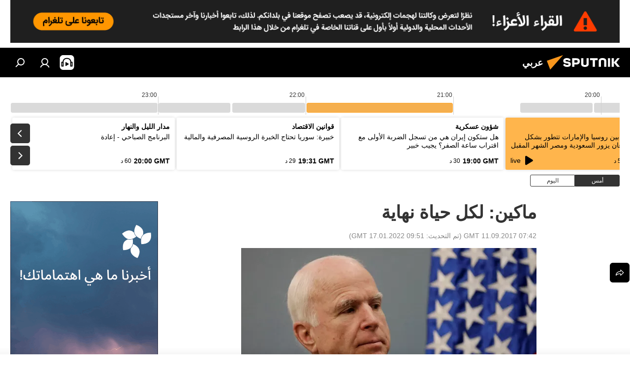

--- FILE ---
content_type: text/html; charset=utf-8
request_url: https://sarabic.ae/20170911/%D9%85%D8%A7%D9%83%D9%8A%D9%86-%D8%A7%D9%85%D8%B1%D9%8A%D9%83%D8%A7-%D8%A7%D9%84%D8%B3%D8%B1%D8%B7%D8%A7%D9%86-1026119097.html
body_size: 29187
content:
<!DOCTYPE html><html lang="ar" data-lang="ara" data-charset="" dir="rtl"><head prefix="og: http://ogp.me/ns# fb: http://ogp.me/ns/fb# article: http://ogp.me/ns/article#"><title>ماكين: لكل حياة نهاية - 11.09.2017, سبوتنيك عربي</title><meta name="description" content='أجرى عضو مجلس الشيوخ الأمريكي جون ماكين حوارا على قناة "سي إن إن" الأمريكية، تحدث فيه عن بعض الأمور السياسية، وتطرق بعدها للحديث عن وضعه الصحي. 11.09.2017, سبوتنيك عربي'><meta name="keywords" content="العالم, الأخبار, جون ماكين, الولايات المتحدة الأمريكية, السرطان"><meta http-equiv="X-UA-Compatible" content="IE=edge,chrome=1"><meta http-equiv="Content-Type" content="text/html; charset=utf-8"><meta name="robots" content="index, follow, max-image-preview:large"><meta name="viewport" content="width=device-width, initial-scale=1.0, maximum-scale=1.0, user-scalable=yes"><meta name="HandheldFriendly" content="true"><meta name="MobileOptimzied" content="width"><meta name="referrer" content="always"><meta name="format-detection" content="telephone=no"><meta name="format-detection" content="address=no"><link rel="alternate" type="application/rss+xml" href="https://sarabic.ae/export/rss2/archive/index.xml"><link rel="canonical" href="https://sarabic.ae/20170911/%D9%85%D8%A7%D9%83%D9%8A%D9%86-%D8%A7%D9%85%D8%B1%D9%8A%D9%83%D8%A7-%D8%A7%D9%84%D8%B3%D8%B1%D8%B7%D8%A7%D9%86-1026119097.html"><link rel="preload" as="image" href="https://cdn.img.sarabic.ae/img/102243/73/1022437358_0:142:3500:2122_600x0_80_0_0_593da89f584236c2944ed89ac49f0b2b.jpg.webp"><link rel="preconnect" href="https://cdn.img.sarabic.ae/images/"><link rel="dns-prefetch" href="https://cdn.img.sarabic.ae/images/"><link rel="alternate" hreflang="ar" href="https://sarabic.ae/20170911/%D9%85%D8%A7%D9%83%D9%8A%D9%86-%D8%A7%D9%85%D8%B1%D9%8A%D9%83%D8%A7-%D8%A7%D9%84%D8%B3%D8%B1%D8%B7%D8%A7%D9%86-1026119097.html"><link rel="alternate" hreflang="x-default" href="https://sarabic.ae/20170911/%D9%85%D8%A7%D9%83%D9%8A%D9%86-%D8%A7%D9%85%D8%B1%D9%8A%D9%83%D8%A7-%D8%A7%D9%84%D8%B3%D8%B1%D8%B7%D8%A7%D9%86-1026119097.html"><link rel="apple-touch-icon" sizes="57x57" href="https://cdn.img.sarabic.ae/i/favicon/favicon-57x57.png"><link rel="apple-touch-icon" sizes="60x60" href="https://cdn.img.sarabic.ae/i/favicon/favicon-60x60.png"><link rel="apple-touch-icon" sizes="72x72" href="https://cdn.img.sarabic.ae/i/favicon/favicon-72x72.png"><link rel="apple-touch-icon" sizes="76x76" href="https://cdn.img.sarabic.ae/i/favicon/favicon-76x76.png"><link rel="apple-touch-icon" sizes="114x114" href="https://cdn.img.sarabic.ae/i/favicon/favicon-114x114.png"><link rel="apple-touch-icon" sizes="120x120" href="https://cdn.img.sarabic.ae/i/favicon/favicon-120x120.png"><link rel="apple-touch-icon" sizes="144x144" href="https://cdn.img.sarabic.ae/i/favicon/favicon-144x144.png"><link rel="apple-touch-icon" sizes="152x152" href="https://cdn.img.sarabic.ae/i/favicon/favicon-152x152.png"><link rel="apple-touch-icon" sizes="180x180" href="https://cdn.img.sarabic.ae/i/favicon/favicon-180x180.png"><link rel="icon" type="image/png" sizes="192x192" href="https://cdn.img.sarabic.ae/i/favicon/favicon-192x192.png"><link rel="icon" type="image/png" sizes="32x32" href="https://cdn.img.sarabic.ae/i/favicon/favicon-32x32.png"><link rel="icon" type="image/png" sizes="96x96" href="https://cdn.img.sarabic.ae/i/favicon/favicon-96x96.png"><link rel="icon" type="image/png" sizes="16x16" href="https://cdn.img.sarabic.ae/i/favicon/favicon-16x16.png"><link rel="manifest" href="/project_data/manifest.json?4"><meta name="msapplication-TileColor" content="#F4F4F4"><meta name="msapplication-TileImage" content="https://cdn.img.sarabic.ae/i/favicon/favicon-144x144.png"><meta name="theme-color" content="#F4F4F4"><link rel="shortcut icon" href="https://cdn.img.sarabic.ae/i/favicon/favicon.ico"><meta property="fb:app_id" content="1631484997094439"><meta property="fb:pages" content="167407493314650"><meta name="analytics:lang" content="ara"><meta name="analytics:title" content="ماكين: لكل حياة نهاية - 11.09.2017, سبوتنيك عربي"><meta name="analytics:keyw" content="world, news, person_c1583dcab3778446e48db5c9a8c21258, United-States-of-America, health-news-cancer"><meta name="analytics:rubric" content=""><meta name="analytics:tags" content="العالم, الأخبار, جون ماكين, الولايات المتحدة الأمريكية, السرطان"><meta name="analytics:site_domain" content="sarabic.ae"><meta name="analytics:article_id" content="1026119097"><meta name="analytics:url" content="https://sarabic.ae/20170911/ماكين-امريكا-السرطان-1026119097.html"><meta name="analytics:p_ts" content="1505115720"><meta name="analytics:author" content="سبوتنيك عربي"><meta name="analytics:isscroll" content="0"><meta property="og:url" content="https://sarabic.ae/20170911/%D9%85%D8%A7%D9%83%D9%8A%D9%86-%D8%A7%D9%85%D8%B1%D9%8A%D9%83%D8%A7-%D8%A7%D9%84%D8%B3%D8%B1%D8%B7%D8%A7%D9%86-1026119097.html"><meta property="og:title" content="ماكين: لكل حياة نهاية"><meta property="og:description" content='أجرى عضو مجلس الشيوخ الأمريكي جون ماكين حوارا على قناة "سي إن إن" الأمريكية، تحدث فيه عن بعض الأمور السياسية، وتطرق بعدها للحديث عن وضعه الصحي.'><meta property="og:type" content="article"><meta property="og:site_name" content="سبوتنيك عربي"><meta property="og:locale" content="ar_EG"><meta property="og:image" content="https://cdn.img.sarabic.ae/img/102243/73/1022437358_0:142:3500:2122_2072x0_60_0_0_4f2d5dfea9fe0da0e1f7d7a3aee60421.jpg.webp"><meta name="relap-image" content="https://cdn.img.sarabic.ae/i/logo/logo-social.png"><meta name="twitter:card" content="summary_large_image"><meta name="twitter:image" content="https://cdn.img.sarabic.ae/img/102243/73/1022437358_0:142:3500:2122_2072x0_60_0_0_4f2d5dfea9fe0da0e1f7d7a3aee60421.jpg.webp"><meta property="article:published_time" content="20170911T0742+0000"><meta property="article:modified_time" content="20220117T0951+0000"><meta property="article:author" content="سبوتنيك عربي"><link rel="author" href="https://sarabic.ae"><meta property="article:section" content="الأخبار"><meta property="article:tag" content="العالم"><meta property="article:tag" content="الأخبار"><meta property="article:tag" content="جون ماكين"><meta property="article:tag" content="الولايات المتحدة الأمريكية"><meta property="article:tag" content="السرطان"><meta name="relap-entity-id" content="1026119097"><meta property="fb:pages" content="167407493314650"><link rel="preload" as="style" onload="this.onload=null;this.rel='stylesheet'" type="text/css" href="https://cdn.img.sarabic.ae/css/libs/fonts.min.css?911eb65935"><link rel="stylesheet" type="text/css" href="https://cdn.img.sarabic.ae/css/common.min.css?9149894256"><link rel="stylesheet" type="text/css" href="https://cdn.img.sarabic.ae/css/radioschedule.min.css?975ce1b4d"><link rel="stylesheet" type="text/css" href="https://cdn.img.sarabic.ae/css/article.min.css?913fe17605"><script src="https://cdn.img.sarabic.ae/min/js/dist/head.js?9c9052ef3"></script><script data-iub-purposes="1">var _paq = _paq || []; (function() {var stackDomain = window.location.hostname.split('.').reverse();var domain = stackDomain[1] + '.' + stackDomain[0];_paq.push(['setCDNMask', new RegExp('cdn(\\w+).img.'+domain)]); _paq.push(['setSiteId', 'sputnik_eg']); _paq.push(['trackPageView']); _paq.push(['enableLinkTracking']); var d=document, g=d.createElement('script'), s=d.getElementsByTagName('script')[0]; g.type='text/javascript'; g.defer=true; g.async=true; g.src='//a.sputniknews.com/js/sputnik.js'; s.parentNode.insertBefore(g,s); } )();</script><script type="text/javascript" src="https://cdn.img.sarabic.ae/min/js/libs/banners/adfx.loader.bind.js?98d724fe2"></script><script>
                (window.yaContextCb = window.yaContextCb || []).push(() => {
                    replaceOriginalAdFoxMethods();
                    window.Ya.adfoxCode.hbCallbacks = window.Ya.adfoxCode.hbCallbacks || [];
                })
            </script><!--В <head> сайта один раз добавьте код загрузчика-->
<script>window.yaContextCb = window.yaContextCb || []</script>
<script src="https://yandex.ru/ads/system/context.js" async></script><script>var endlessScrollFirst = 1026119097; var endlessScrollUrl = ''; var endlessScrollAlgorithm = ''; var endlessScrollQueue = [];</script><script>var endlessScrollFirst = 1026119097; var endlessScrollUrl = ''; var endlessScrollAlgorithm = ''; var endlessScrollQueue = [];</script></head><body id="body" data-ab="c" data-emoji="1" class="site_eg m-page-article ">
            
                <!-- Yandex.Metrika counter -->
                <script type="text/javascript" >
                   (function(m,e,t,r,i,k,a){m[i]=m[i]||function(){(m[i].a=m[i].a||[]).push(arguments)};
                   m[i].l=1*new Date();k=e.createElement(t),a=e.getElementsByTagName(t)[0],k.async=1,k.src=r,a.parentNode.insertBefore(k,a)})
                   (window, document, "script", "https://mc.yandex.ru/metrika/tag.js", "ym");

                   ym(28135764, "init", {
                        clickmap:true,
                        trackLinks:true,
                        accurateTrackBounce:true
                   });
                </script>
                <noscript><div><img src="https://mc.yandex.ru/watch/28135764" style="position:absolute; left:-9999px;" alt="" /></div></noscript>
                <!-- /Yandex.Metrika counter -->
            
        <div class="schema_org" itemscope="itemscope" itemtype="https://schema.org/WebSite"><meta itemprop="name" content="سبوتنيك عربي"><meta itemprop="alternateName" content="سبوتنيك عربي"><meta itemprop="description" content="سبوتنيك عربي – أخبار الدول العربية والعالم | آخر الأخبار"><a itemprop="url" href="https://sarabic.ae" title="سبوتنيك عربي"> </a><meta itemprop="image" content="https://sarabic.ae/i/logo/logo.png"></div><ul class="schema_org" itemscope="itemscope" itemtype="http://schema.org/BreadcrumbList"><li itemprop="itemListElement" itemscope="itemscope" itemtype="http://schema.org/ListItem"><meta itemprop="name" content="سبوتنيك عربي"><meta itemprop="position" content="1"><meta itemprop="item" content="https://sarabic.ae"><a itemprop="url" href="https://sarabic.ae" title="سبوتنيك عربي"> </a></li><li itemprop="itemListElement" itemscope="itemscope" itemtype="http://schema.org/ListItem"><meta itemprop="name" content="الأخبار"><meta itemprop="position" content="2"><meta itemprop="item" content="https://sarabic.ae/20170911/"><a itemprop="url" href="https://sarabic.ae/20170911/" title="الأخبار"> </a></li><li itemprop="itemListElement" itemscope="itemscope" itemtype="http://schema.org/ListItem"><meta itemprop="name" content="ماكين: لكل حياة نهاية"><meta itemprop="position" content="3"><meta itemprop="item" content="https://sarabic.ae/20170911/ماكين-امريكا-السرطان-1026119097.html"><a itemprop="url" href="https://sarabic.ae/20170911/%D9%85%D8%A7%D9%83%D9%8A%D9%86-%D8%A7%D9%85%D8%B1%D9%8A%D9%83%D8%A7-%D8%A7%D9%84%D8%B3%D8%B1%D8%B7%D8%A7%D9%86-1026119097.html" title="ماكين: لكل حياة نهاية"> </a></li></ul><div class="container"><div class="banner m-before-header m-article-desktop" data-position="article_desktop_header" data-infinity="1"><aside class="banner__content"><div style="margin-bottom: 10px;">
<a href="https://telegram.me/Sputnik_Arabic" target="_blank" rel="noreferrer" style="display:block;">
<img src="https://img.sputniknews.com/editor_images/07e9/0a/08/1105763509_0:0:0:0_1276x90_80_0_0_c97bdf24923088790f02f77929b05626.png?projectName=sputnik_eg" style="display:block; margin:0; width:100%; height:auto; object-fit:cover;"/>  
</a>
</div></aside></div></div><div class="page" id="page"><div id="alerts"><script type="text/template" id="alertAfterRegisterTemplate">
                    
                        <div class="auth-alert m-hidden" id="alertAfterRegister">
                            <div class="auth-alert__text">
                                <%- data.success_title %> <br />
                                <%- data.success_email_1 %>
                                <span class="m-email"></span>
                                <%- data.success_email_2 %>
                            </div>
                            <div class="auth-alert__btn">
                                <button class="form__btn m-min m-black confirmEmail">
                                    <%- data.send %>
                                </button>
                            </div>
                        </div>
                    
                </script><script type="text/template" id="alertAfterRegisterNotifyTemplate">
                    
                        <div class="auth-alert" id="alertAfterRegisterNotify">
                            <div class="auth-alert__text">
                                <%- data.golink_1 %>
                                <span class="m-email">
                                    <%- user.mail %>
                                </span>
                                <%- data.golink_2 %>
                            </div>
                            <% if (user.registerConfirmCount <= 2 ) {%>
                                <div class="auth-alert__btn">
                                    <button class="form__btn m-min m-black confirmEmail">
                                        <%- data.send %>
                                    </button>
                                </div>
                            <% } %>
                        </div>
                    
                </script></div><div class="anchor" id="anchor"><div class="header " id="header"><div class="m-relative"><div class="container m-header"><div class="header__wrap"><div class="header__name"><div class="header__logo"><a href="/" title="سبوتنيك عربي"><svg xmlns="http://www.w3.org/2000/svg" width="176" height="44" viewBox="0 0 176 44" fill="none"><path class="chunk_1" fill-rule="evenodd" clip-rule="evenodd" d="M45.8073 18.3817C45.8073 19.5397 47.1661 19.8409 49.3281 20.0417C54.1074 20.4946 56.8251 21.9539 56.8461 25.3743C56.8461 28.7457 54.2802 30.9568 48.9989 30.9568C44.773 30.9568 42.1067 29.1496 41 26.5814L44.4695 24.5688C45.3754 25.9277 46.5334 27.0343 49.4005 27.0343C51.3127 27.0343 52.319 26.4296 52.319 25.5751C52.319 24.5665 51.6139 24.2163 48.3942 23.866C43.7037 23.3617 41.3899 22.0029 41.3899 18.5824C41.3899 15.9675 43.3511 13 48.9359 13C52.9611 13 55.6274 14.8095 56.4305 17.1746L53.1105 19.1358C53.0877 19.1012 53.0646 19.0657 53.041 19.0295C52.4828 18.1733 51.6672 16.9224 48.6744 16.9224C46.914 16.9224 45.8073 17.4758 45.8073 18.3817ZM67.4834 13.3526H59.5918V30.707H64.0279V26.0794H67.4484C72.1179 26.0794 75.0948 24.319 75.0948 19.6401C75.0854 15.3138 72.6199 13.3526 67.4834 13.3526ZM67.4834 22.206H64.0186V17.226H67.4834C69.8975 17.226 70.654 18.0291 70.654 19.6891C70.6587 21.6527 69.6524 22.206 67.4834 22.206ZM88.6994 24.7206C88.6994 26.2289 87.4924 27.0857 85.3794 27.0857C83.3178 27.0857 82.1597 26.2289 82.1597 24.7206V13.3526H77.7236V25.0264C77.7236 28.6477 80.7425 30.9615 85.4704 30.9615C89.9999 30.9615 93.1168 28.8601 93.1168 25.0264V13.3526H88.6808L88.6994 24.7206ZM136.583 13.3526H132.159V30.7023H136.583V13.3526ZM156.097 13.3526L149.215 21.9235L156.45 30.707H151.066L144.276 22.4559V30.707H139.85V13.3526H144.276V21.8021L151.066 13.3526H156.097ZM95.6874 17.226H101.221V30.707H105.648V17.226H111.181V13.3526H95.6874V17.226ZM113.49 18.7342C113.49 15.2134 116.458 13 121.085 13C125.715 13 128.888 15.0616 128.902 18.7342V30.707H124.466V18.935C124.466 17.6789 123.259 16.8734 121.146 16.8734C119.094 16.8734 117.926 17.6789 117.926 18.935V30.707H113.49V18.7342Z" fill="white"></path><path class="chunk_2" d="M41 7L14.8979 36.5862L8 18.431L41 7Z" fill="#F8961D"></path></svg></a></div><div class="header__project"><span class="header__project-title">عربي</span></div></div><div class="header__controls" data-nosnippet=""><div class="share m-header" data-id="1026119097" data-url="https://sarabic.ae/20170911/ماكين-امريكا-السرطان-1026119097.html" data-title="ماكين: لكل حياة نهاية"></div><div class="header__menu"><span class="header__menu-item header__menu-item-radioButton" id="radioButton" data-stream="https://nfw.ria.ru/flv/audio.aspx?ID=53617840&amp;type=mp3"><svg class="svg-icon"><use xmlns:xlink="http://www.w3.org/1999/xlink" xlink:href="/i/sprites/package/inline.svg?63#radio2"></use></svg></span><a href="#" class="header__menu-item m-login" title="دخول الموقع" data-modal-open="authorization"><svg class="svg-icon"><use xmlns:xlink="http://www.w3.org/1999/xlink" xlink:href="/i/sprites/package/inline.svg?63#login"></use></svg></a><span class="header__menu-item" data-modal-open="search"><svg class="svg-icon"><use xmlns:xlink="http://www.w3.org/1999/xlink" xlink:href="/i/sprites/package/inline.svg?63#search"></use></svg></span></div></div></div></div></div></div></div><script>var GLOBAL = GLOBAL || {}; GLOBAL.translate = {}; GLOBAL.rtl = 1; GLOBAL.lang = "ara"; GLOBAL.design = "eg"; GLOBAL.charset = ""; GLOBAL.project = "sputnik_eg"; GLOBAL.htmlCache = 1; GLOBAL.translate.search = {}; GLOBAL.translate.search.notFound = "لم يتم العثور على شيء"; GLOBAL.translate.search.stringLenght = "أدخل المزيد من الأحرف للبحث"; GLOBAL.www = "https://sarabic.ae"; GLOBAL.seo = {}; GLOBAL.seo.title = ""; GLOBAL.seo.keywords = ""; GLOBAL.seo.description = ""; GLOBAL.sock = {}; GLOBAL.sock.server = "https://cm.sputniknews.com/chat"; GLOBAL.sock.lang = "ara"; GLOBAL.sock.project = "sputnik_eg"; GLOBAL.social = {}; GLOBAL.social.fbID = "1631484997094439"; GLOBAL.share = [ { name: 'twitter', mobile: false },{ name: 'telegram', mobile: false },{ name: 'whatsapp', mobile: false },{ name: 'messenger', mobile: true } ]; GLOBAL.csrf_token = ''; GLOBAL.search = {}; GLOBAL.auth = {}; GLOBAL.auth.status = 'error'; GLOBAL.auth.provider = ''; GLOBAL.auth.twitter = '/id/twitter/request/'; GLOBAL.auth.facebook = '/id/facebook/request/'; GLOBAL.auth.vkontakte = '/id/vkontakte/request/'; GLOBAL.auth.google = '/id/google/request/'; GLOBAL.auth.ok = '/id/ok/request/'; GLOBAL.auth.apple = '/id/apple/request/'; GLOBAL.auth.moderator = ''; GLOBAL.user = {}; GLOBAL.user.id = ""; GLOBAL.user.emailActive = ""; GLOBAL.user.registerConfirmCount = 0; GLOBAL.article = GLOBAL.article || {}; GLOBAL.article.id = 1026119097; GLOBAL.article.chat_expired = !!1; GLOBAL.chat = GLOBAL.chat || {}; GLOBAL.locale = {"convertDate":{"yesterday":"\u0623\u0645\u0633","hours":{"item1":"\u0642\u0628\u0644 \u0633\u0627\u0639\u0629 \u0648\u0627\u062d\u062f\u0629","item2":"\u0642\u0628\u0644 \u0633\u0627\u0639\u062a\u064a\u0646","item3":"\u0642\u0628\u0644 3 \u0633\u0627\u0639\u0627\u062a","item4":"\u0642\u0628\u0644 4 \u0633\u0627\u0639\u0627\u062a","item5":"\u0642\u0628\u0644 5 \u0633\u0627\u0639\u0627\u062a","item6":"\u0642\u0628\u0644 6 \u0633\u0627\u0639\u0627\u062a","item7":"\u0642\u0628\u0644 7 \u0633\u0627\u0639\u0627\u062a","item8":"\u0642\u0628\u0644 8 \u0633\u0627\u0639\u0627\u062a","item9":"\u0642\u0628\u0644 9 \u0633\u0627\u0639\u0627\u062a","item10":"\u0642\u0628\u0644 10 \u0633\u0627\u0639\u0627\u062a","nominative":"\u0642\u0628\u0644 %{s} \u0633\u0627\u0639\u0629","genitive":"\u0642\u0628\u0644 %{s} \u0633\u0627\u0639\u0629"},"minutes":{"item1":"\u0642\u0628\u0644 \u062f\u0642\u064a\u0642\u0629 \u0648\u0627\u062d\u062f\u0629","item2":"\u0642\u0628\u0644 \u062f\u0642\u064a\u0642\u062a\u064a\u0646","item3":"\u0642\u0628\u0644 3 \u062f\u0642\u0627\u0626\u0642","item4":"\u0642\u0628\u0644 4 \u062f\u0642\u0627\u0626\u0642","item5":"\u0642\u0628\u0644 5 \u062f\u0642\u0627\u0626\u0642","item6":"\u0642\u0628\u0644 6 \u062f\u0642\u0627\u0626\u0642","item7":"\u0642\u0628\u0644 7 \u062f\u0642\u0627\u0626\u0642","item8":"\u0642\u0628\u0644 8 \u062f\u0642\u0627\u0626\u0642","item9":"\u0642\u0628\u0644 9 \u062f\u0642\u0627\u0626\u0642","item10":"\u0642\u0628\u0644 10 \u062f\u0642\u0627\u0626\u0642","nominative":"\u0642\u0628\u0644 %{s} \u062f\u0642\u064a\u0642\u0629","genitive":"\u0642\u0628\u0644 %{s} \u062f\u0642\u064a\u0642\u0629"}},"id":{"is_id":"1","errors":{"email":"\u0623\u062f\u062e\u0644 \u0628\u0631\u064a\u062f\u0643 \u0627\u0644\u0625\u0644\u0643\u062a\u0631\u0648\u0646\u064a","password":"\u0623\u062f\u062e\u0644 \u0643\u0644\u0645\u0629 \u0627\u0644\u0633\u0631","wrong":"\u0627\u0633\u0645 \u0627\u0644\u0645\u0633\u062a\u062e\u062f\u0645 \u063a\u064a\u0631 \u0635\u062d\u064a\u062d \u0623\u0648 \u0643\u0644\u0645\u0629 \u0627\u0644\u0633\u0631 \u062e\u0627\u0637\u0626\u0629","wrongpassword":"\u0643\u0644\u0645\u0629 \u0627\u0644\u0633\u0631 \u062e\u0627\u0637\u0626\u0629","wronglogin":"\u062a\u062d\u0642\u0642 \u0645\u0646 \u0639\u0646\u0648\u0627\u0646 \u0628\u0631\u064a\u062f\u0643 \u0627\u0644\u0625\u0644\u0643\u062a\u0631\u0648\u0646\u064a","emptylogin":"\u0644\u0645 \u064a\u062a\u0645 \u0625\u062f\u062e\u0627\u0644 \u0627\u0633\u0645 \u0627\u0644\u0645\u0633\u062a\u062e\u062f\u0645","wrongemail":"\u0628\u0631\u064a\u062f \u0625\u0644\u0643\u062a\u0631\u0648\u0646\u064a \u062e\u0627\u0637\u0626","passwordnotsimilar":"\u0643\u0644\u0645\u0627\u062a \u0627\u0644\u0633\u0631 \u0627\u0644\u062a\u064a \u0623\u062f\u062e\u0644\u062a\u0647\u0627 \u063a\u064a\u0631 \u0645\u062a\u0637\u0627\u0628\u0642\u0629","wrongcode":"\u0627\u0644\u0631\u0645\u0632 \u063a\u064a\u0631 \u0635\u062d\u064a\u062d","wrongname":"\u0627\u0644\u0627\u0633\u0645 \u063a\u064a\u0631 \u0635\u062d\u064a\u062d","send":"\u062a\u0645 \u0625\u0631\u0633\u0627\u0644 \u0631\u0633\u0627\u0644\u0629 \u0625\u0644\u0643\u062a\u0631\u0648\u0646\u064a\u0629!","notsend":"\u062e\u0637\u0623! \u0644\u0627 \u064a\u0645\u0643\u0646 \u0625\u0631\u0633\u0627\u0644 \u0631\u0633\u0627\u0644\u0629 \u0625\u0644\u0643\u062a\u0631\u0648\u0646\u064a\u0629.","anothersoc":"\u062d\u0633\u0627\u0628 \u0634\u062e\u0635\u064a \u0622\u062e\u0631 \u0645\u0631\u062a\u0628\u0637 \u0628\u0647\u0630\u0627 \u0627\u0644\u0645\u0644\u0641 \u0627\u0644\u0634\u062e\u0635\u064a","acclink":"\u062a\u0645 \u0631\u0628\u0637 \u0627\u0644\u062d\u0633\u0627\u0628\u0627\u062a \u0628\u0646\u062c\u0627\u062d!","emailexist":"\u064a\u0648\u062c\u062f \u0645\u0633\u062a\u062e\u062f\u0645 \u0645\u0631\u062a\u0628\u0637 \u0628\u0647\u0630\u0627 \u0627\u0644\u0628\u0631\u064a\u062f \u0627\u0644\u0625\u0644\u0643\u062a\u0631\u0648\u0646\u064a","emailnotexist":"\u062e\u0637\u0623! \u0644\u0627 \u064a\u0648\u062c\u062f \u0645\u0633\u062a\u062e\u062f\u0645 \u0645\u0631\u062a\u0628\u0637 \u0628\u0647\u0630\u0627 \u0627\u0644\u0628\u0631\u064a\u062f \u0627\u0644\u0625\u0644\u0643\u062a\u0631\u0648\u0646\u064a","recoveryerror":"\u062d\u062f\u062b \u062e\u0637\u0623 \u0623\u062b\u0646\u0627\u0621 \u0627\u0633\u062a\u0631\u062f\u0627\u062f \u0643\u0644\u0645\u0629 \u0627\u0644\u0633\u0631. \u062d\u0627\u0648\u0644 \u0645\u0631\u0629 \u0623\u062e\u0631\u0649!","alreadyactive":"\u062a\u0645 \u062a\u0641\u0639\u064a\u0644 \u0627\u0644\u0645\u0633\u062a\u062e\u062f\u0645 \u0628\u0627\u0644\u0641\u0639\u0644","autherror":"\u062d\u062f\u062b \u062e\u0637\u0623 \u0623\u062b\u0646\u0627\u0621 \u0639\u0645\u0644\u064a\u0629 \u0627\u0644\u062f\u062e\u0648\u0644. \u064a\u0631\u062c\u0649 \u0627\u0644\u0645\u062d\u0627\u0648\u0644\u0629 \u0645\u0631\u0629 \u0623\u062e\u0631\u0649 \u0644\u0627\u062d\u0642\u064b\u0627\u060c \u0623\u0648 \u0627\u0644\u0627\u062a\u0635\u0627\u0644 \u0628\u0627\u0644\u062f\u0639\u0645 \u0627\u0644\u0641\u0646\u064a","codeerror":"\u062d\u062f\u062b \u062e\u0637\u0623 \u0623\u062b\u0646\u0627\u0621 \u0625\u0646\u0634\u0627\u0621 \u0631\u0645\u0632 \u062a\u0623\u0643\u064a\u062f \u0627\u0644\u062a\u0633\u062c\u064a\u0644. \u064a\u0631\u062c\u0649 \u0627\u0644\u0645\u062d\u0627\u0648\u0644\u0629 \u0645\u0631\u0629 \u0623\u062e\u0631\u0649 \u0644\u0627\u062d\u0642\u064b\u0627\u060c \u0623\u0648 \u0627\u0644\u0627\u062a\u0635\u0627\u0644 \u0628\u0627\u0644\u062f\u0639\u0645 \u0627\u0644\u0641\u0646\u064a","global":"\u062d\u062f\u062b \u062e\u0637\u0623 \u0641\u0646\u064a. \u064a\u0631\u062c\u0649 \u0627\u0644\u0645\u062d\u0627\u0648\u0644\u0629 \u0645\u0631\u0629 \u0623\u062e\u0631\u0649 \u0644\u0627\u062d\u0642\u064b\u0627 \u0623\u0648 \u0627\u0644\u0627\u062a\u0635\u0627\u0644 \u0628\u0627\u0644\u062f\u0639\u0645 \u0627\u0644\u0641\u0646\u064a","registeremail":[],"linkprofile":[],"confirm":[],"block":[],"del":[],"confirmation":[],"linkDeleted":"link deleted"},"links":{"login":"\u062a\u062e\u0648\u064a\u0644 \u0627\u0644\u062f\u062e\u0648\u0644","register":"\u0627\u0644\u062a\u0633\u062c\u064a\u0644","forgotpassword":"\u0627\u0633\u062a\u0631\u062f\u0627\u062f \u0643\u0644\u0645\u0629 \u0627\u0644\u0633\u0631","privacy":"\u0633\u064a\u0627\u0633\u0629 \u0627\u0644\u062e\u0635\u0648\u0635\u064a\u0629"},"auth":{"title":"\u062f\u062e\u0648\u0644 \u0627\u0644\u0645\u0648\u0642\u0639","email":"\u0627\u0644\u0628\u0631\u064a\u062f","password":"\u0643\u0644\u0645\u0629 \u0627\u0644\u0633\u0631","login":"\u0627\u0644\u062f\u062e\u0648\u0644","recovery":"\u0627\u0633\u062a\u0631\u062f\u0627\u062f \u0643\u0644\u0645\u0629 \u0627\u0644\u0633\u0631","registration":"\u062a\u0633\u062c\u064a\u0644 \u0627\u0644\u062f\u062e\u0648\u0644","social":{"title":"\u0637\u0631\u0642 \u0623\u062e\u0631\u0649 \u0644\u062a\u0633\u062c\u064a\u0644 \u0627\u0644\u062f\u062e\u0648\u0644","comment":[],"vk":"VK","ok":"Odnoklassniki","google":"Google","apple":"Apple"}},"confirm_no":{"title":"\u0627\u0646\u062a\u0647\u062a \u0635\u0644\u0627\u062d\u064a\u0629 \u0627\u0644\u0631\u0627\u0628\u0637","send":"\u0625\u0631\u0633\u0627\u0644 \u0627\u0644\u0628\u0631\u064a\u062f \u0645\u0631\u0629 \u0623\u062e\u0631\u0649","back":"\u0627\u0644\u0631\u062c\u0648\u0639"},"login":{"title":"\u062a\u062e\u0648\u064a\u0644 \u0627\u0644\u062f\u062e\u0648\u0644","email":"\u0627\u0644\u0628\u0631\u064a\u062f \u0627\u0644\u0625\u0644\u0643\u062a\u0631\u0648\u0646\u064a:","password":"\u0643\u0644\u0645\u0629 \u0627\u0644\u0633\u0631:","remember":"\u062d\u0641\u0638 ","signin":"\u062f\u062e\u0648\u0644","social":{"label":"\u0637\u0631\u0642 \u0623\u062e\u0631\u0649 \u0644\u062a\u0633\u062c\u064a\u0644 \u0627\u0644\u062f\u062e\u0648\u0644:","anotheruserlink":"\u0647\u0630\u0627 \u0627\u0644\u062d\u0633\u0627\u0628 \u0627\u0644\u0634\u062e\u0635\u064a \u0645\u0631\u062a\u0628\u0637 \u0628\u0645\u0644\u0641 \u0634\u062e\u0635\u064a \u0622\u062e\u0631 \u0645\u062e\u062a\u0644\u0641."}},"register":{"title":"\u0627\u0644\u062a\u0633\u062c\u064a\u0644","email":"\u0627\u0644\u0628\u0631\u064a\u062f","password":"\u0643\u0644\u0645\u0629 \u0627\u0644\u0633\u0631","button":"\u0642\u0645 \u0628\u0627\u0644\u062a\u0633\u062c\u064a\u0644","confirm":"\u062a\u0623\u0643\u064a\u062f \u0643\u0644\u0645\u0629 \u0627\u0644\u0633\u0631","captcha":"\u0623\u062f\u062e\u0644 \u0627\u0644\u0631\u0645\u0632 \u0645\u0646 \u0627\u0644\u0635\u0648\u0631\u0629","requirements":"* \u062d\u0642\u0648\u0644 \u0645\u0637\u0644\u0648\u0628 \u0625\u0645\u0644\u0627\u0624\u0647\u0627","password_length":"\u0645\u0627 \u0644\u0627 \u064a\u0642\u0644 \u0639\u0646 9 \u0631\u0645\u0648\u0632 \u0645\u0639 \u0631\u0642\u0645 \u0648\u0627\u062d\u062f","success":[],"confirmemail":"\u064a\u0631\u062c\u0649 \u062a\u0623\u0643\u064a\u062f \u0628\u0631\u064a\u062f\u0643 \u0627\u0644\u0625\u0644\u0643\u062a\u0631\u0648\u0646\u064a \u0644\u0645\u062a\u0627\u0628\u0639\u0629 \u0639\u0645\u0644\u064a\u0629 \u0627\u0644\u062a\u0633\u062c\u064a\u0644.","confirm_personal":[],"login":"\u0627\u0644\u062f\u062e\u0648\u0644 \u0628\u0648\u0627\u0633\u0637\u0629 \u0627\u0633\u0645 \u0627\u0644\u0645\u0633\u062a\u062e\u062f\u0645 \u0648\u0643\u0644\u0645\u0629 \u0627\u0644\u0633\u0631","social":{"title":"\u0637\u0631\u0642 \u0623\u062e\u0631\u0649 \u0644\u062a\u0633\u062c\u064a\u0644 \u0627\u0644\u062f\u062e\u0648\u0644","comment":[],"vk":"VK","ok":"Odnoklassniki","google":"Google","apple":"Apple"}},"register_social":{"title":"\u0627\u0644\u062a\u0633\u062c\u064a\u0644","email":"\u0627\u0644\u0628\u0631\u064a\u062f","registration":"\u0633\u062c\u0644","confirm_personal":[],"back":"\u0627\u0644\u0631\u062c\u0648\u0639"},"register_user":{"title":"\u0627\u0644\u0645\u0639\u0644\u0648\u0645\u0627\u062a \u0627\u0644\u0634\u062e\u0635\u064a\u0629","name":"\u0627\u0644\u0627\u0633\u0645","lastname":"\u0627\u0633\u0645 \u0627\u0644\u0639\u0627\u0626\u0644\u0629","loadphoto":[],"photo":"\u0627\u062e\u062a\u064a\u0627\u0631 \u0635\u0648\u0631\u0629...","save":"\u062d\u0641\u0638"},"recovery_password":{"title":"\u0627\u0633\u062a\u0631\u062f\u0627\u062f \u0643\u0644\u0645\u0629 \u0627\u0644\u0633\u0631","email":"\u0627\u0644\u0628\u0631\u064a\u062f","next":"\u0627\u0633\u062a\u0645\u0631\u0627\u0631","new_password":"\u0643\u0644\u0645\u0629 \u0627\u0644\u0633\u0631 \u0627\u0644\u062c\u062f\u064a\u062f\u0629","confirm_password":"\u062a\u0623\u0643\u064a\u062f \u0643\u0644\u0645\u0629 \u0627\u0644\u0633\u0631","back":"\u0627\u0644\u0631\u062c\u0648\u0639","send":"\u062a\u0645 \u0625\u0631\u0633\u0627\u0644 \u0631\u0627\u0628\u0637 \u0644\u0627\u0633\u062a\u0631\u062f\u0627\u062f \u0643\u0644\u0645\u0629 \u0627\u0644\u0633\u0631 \u0627\u0644\u062e\u0627\u0635\u0629 \u0628\u0643 \u0625\u0644\u0649 \u0627\u0644\u0639\u0646\u0648\u0627\u0646","done":"\u062a\u0645","change_and_login":"\u062a\u063a\u064a\u064a\u0631 \u0643\u0644\u0645\u0629 \u0627\u0644\u0633\u0631 \u0648\u062a\u0633\u062c\u064a\u0644 \u0627\u0644\u062f\u062e\u0648\u0644"},"deleteaccount":{"title":"\u062d\u0630\u0641 \u0635\u0641\u062d\u0629 \u0627\u0644\u062d\u0633\u0627\u0628 \u0627\u0644\u0634\u062e\u0635\u064a \u0641\u064a sarabic.ae","body":"\u0647\u0644 \u0623\u0646\u062a \u0645\u062a\u0623\u0643\u062f \u0623\u0646\u0643 \u062a\u0631\u064a\u062f \u062d\u0630\u0641 \u0627\u0644\u0635\u0641\u062d\u0629\u061f","success":[],"action":"\u062d\u0630\u0641 \u0627\u0644\u062d\u0633\u0627\u0628 \u0627\u0644\u0634\u062e\u0635\u064a"},"passwordrecovery":{"title":"\u0627\u0633\u062a\u0631\u062f\u0627\u062f \u0643\u0644\u0645\u0629 \u0627\u0644\u0633\u0631","password":"\u0623\u062f\u062e\u0644 \u0643\u0644\u0645\u0629 \u0633\u0631 \u062c\u062f\u064a\u062f\u0629:","confirm":"\u0643\u0631\u0631 \u0643\u0644\u0645\u0629 \u0627\u0644\u0633\u0631 \u0627\u0644\u062c\u062f\u064a\u062f\u0629:","email":"\u0627\u0644\u0628\u0631\u064a\u062f \u0627\u0644\u0625\u0644\u0643\u062a\u0631\u0648\u0646\u064a:","send":[],"success":[],"alert":"\n \u062a\u0645 \u0625\u0631\u0633\u0627\u0644 \u0631\u0633\u0627\u0644\u0629 \u0625\u0644\u0649 \u0627\u0644\u0628\u0631\u064a\u062f \u0627\u0644\u0625\u0644\u0643\u062a\u0631\u0648\u0646\u064a \u0627\u0644\u0630\u064a \u0630\u0643\u0631\u062a\u0647. \u0644\u0636\u0628\u0637 \u0643\u0644\u0645\u0629 \u0627\u0644\u0633\u0631\u060c \u0627\u062a\u0628\u0639 \u0627\u0644\u0631\u0627\u0628\u0637 \u0627\u0644\u0645\u0631\u0641\u0642 \u0641\u064a \u0646\u0635 \u0627\u0644\u0631\u0633\u0627\u0644\u0629.\n "},"registerconfirm":{"success":"\u062a\u0645 \u0625\u0646\u0634\u0627\u0621 \u0627\u0644\u062d\u0633\u0627\u0628 \u0628\u0646\u062c\u0627\u062d!","error":"\u062d\u062f\u062b \u062e\u0637\u0623 \u0623\u062b\u0646\u0627\u0621 \u0639\u0645\u0644\u064a\u0629 \u062a\u0623\u0643\u064a\u062f \u0627\u0644\u062a\u0633\u062c\u064a\u0644. \u064a\u0631\u062c\u0649 \u0627\u0644\u0645\u062d\u0627\u0648\u0644\u0629 \u0645\u0631\u0629 \u0623\u062e\u0631\u0649 \u0644\u0627\u062d\u0642\u064b\u0627 \u0623\u0648 \u0627\u0644\u0627\u062a\u0635\u0627\u0644 \u0628\u0627\u0644\u062f\u0639\u0645 \u0627\u0644\u0641\u0646\u064a"},"restoreaccount":{"title":"\u0627\u0633\u062a\u0639\u0627\u062f\u0629 \u0627\u0644\u062d\u0633\u0627\u0628 \u0627\u0644\u0634\u062e\u0635\u064a","confirm":"\u0647\u0644 \u062a\u0631\u064a\u062f \u0627\u0633\u062a\u0639\u0627\u062f\u0629 \u062d\u0633\u0627\u0628\u0643 \u0627\u0644\u0634\u062e\u0635\u064a\u061f","error":"\u062e\u0637\u0623! \u0644\u0627 \u064a\u0645\u0643\u0646 \u0627\u0633\u062a\u0639\u0627\u062f\u0629 \u0627\u0644\u062d\u0633\u0627\u0628","success":"\u0644\u0642\u062f \u062a\u0645\u062a \u0627\u0633\u062a\u0639\u0627\u062f\u0629 \u0627\u0644\u062d\u0633\u0627\u0628"},"localaccount":{"exist":" \u0644\u062f\u064a \u062d\u0633\u0627\u0628 \u0634\u062e\u0635\u064a \u0641\u064a \"\u0633\u0628\u0648\u062a\u0646\u064a\u0643\" \u0639\u0631\u0628\u064a","notexist":"\u0644\u064a\u0633 \u0644\u062f\u064a \u062d\u0633\u0627\u0628 \u0634\u062e\u0635\u064a \u0641\u064a \"\u0633\u0628\u0648\u062a\u0646\u064a\u0643\" \u0639\u0631\u0628\u064a","title":"\u0627\u0644\u062a\u0633\u062c\u064a\u0644","profile":"\u0647\u0644 \u0644\u062f\u064a\u0643 \u062d\u0633\u0627\u0628 \u0634\u062e\u0635\u064a \u0641\u064a \"\u0633\u0628\u0648\u062a\u0646\u064a\u0643\" \u0639\u0631\u0628\u064a\u061f","hello":[]},"button":{"ok":"\u062d\u0633\u0646\u0627\u064b","yes":"\u0646\u0639\u0645","no":"\u0644\u0627","next":"\u0627\u0644\u062a\u0627\u0644\u064a","close":"\u0625\u063a\u0644\u0627\u0642","profile":"\u0627\u0644\u062d\u0633\u0627\u0628 \u0627\u0644\u0634\u062e\u0635\u064a","recover":"\u0627\u0633\u062a\u0639\u0627\u062f\u0629","register":"\u062a\u0633\u062c\u064a\u0644","delete":"\u062d\u0630\u0641","subscribe":"\u0627\u0634\u062a\u0631\u0627\u0643"},"message":{"errors":{"empty":[],"notfound":[],"similar":[]}},"profile":{"title":"\u0627\u0644\u062d\u0633\u0627\u0628 \u0627\u0644\u0634\u062e\u0635\u064a","tabs":{"profile":"\u0627\u0644\u0635\u0641\u062d\u0629","notification":"\u0625\u0634\u0639\u0627\u0631\u0627\u062a","newsletter":"\u0627\u0634\u062a\u0631\u0627\u0643\u0627\u062a","settings":"\u0625\u0639\u062f\u0627\u062f\u0627\u062a"},"uploadphoto":{"hover":"\u0642\u0645 \u0628\u062a\u062d\u0645\u064a\u0644 \u0635\u0648\u0631\u0629 \u062c\u062f\u064a\u062f\u0629 \u0623\u0648 \u0627\u0633\u062d\u0628\u0647\u0627 \u0625\u0644\u0649 \u0647\u0630\u0627 \u0627\u0644\u0641\u0631\u0627\u063a","hover_mobile":"\u0642\u0645 \u0628\u062a\u062d\u0645\u064a\u0644 \u0635\u0648\u0631\u0629 \u062c\u062f\u064a\u062f\u0629 \u0623\u0648 \u0627\u0633\u062d\u0628\u0647\u0627 \u0625\u0644\u0649 \u0647\u0630\u0627 \u0627\u0644\u0641\u0631\u0627\u063a"},"edit":{"firstname":"\u0627\u0644\u0627\u0633\u0645","lastname":"\u0627\u0633\u0645 \u0627\u0644\u0639\u0627\u0626\u0644\u0629","change":"\u062a\u063a\u064a\u064a\u0631","save":"\u062d\u0641\u0638"},"logout":"\u0627\u0644\u062e\u0631\u0648\u062c","unblock":"\u0631\u0641\u0639 \u0627\u0644\u062d\u0638\u0631","block":"\u062d\u0638\u0631","auth":"\u062a\u062e\u0648\u064a\u0644 \u0627\u0644\u062f\u062e\u0648\u0644","wrongname":"\u0627\u0644\u0627\u0633\u0645 \u063a\u064a\u0631 \u0645\u0642\u0628\u0648\u0644","send_link":"\u062a\u0645 \u0625\u0631\u0633\u0627\u0644 \u0627\u0644\u0631\u0627\u0628\u0637","pass_change_title":"\u062a\u0645 \u062a\u063a\u064a\u064a\u0631 \u0643\u0644\u0645\u0629 \u0627\u0644\u0633\u0631 \u0628\u0646\u062c\u0627\u062d!"},"notification":{"title":"\u0625\u0634\u0639\u0627\u0631","email":"\u0639\u0644\u0649 \u0627\u0644\u0628\u0631\u064a\u062f","site":"\u0639\u0644\u0649 \u0627\u0644\u0645\u0648\u0642\u0639","now":"\u0639\u0644\u0649 \u0627\u0644\u0641\u0648\u0631","onetime":"\u0645\u0631\u0629 \u0641\u064a \u0627\u0644\u064a\u0648\u0645","answer":"\u062a\u0645 \u0627\u0644\u0631\u062f \u0639\u0644\u064a\u0643 \u0641\u064a \u0627\u0644\u0645\u062d\u0627\u062f\u062b\u0629:","just":"\u0627\u0644\u0622\u0646"},"settings":{"email":"\u0627\u0644\u0628\u0631\u064a\u062f","password":"\u0643\u0644\u0645\u0629 \u0627\u0644\u0633\u0631","new_password":"\u0643\u0644\u0645\u0629 \u0627\u0644\u0633\u0631 \u0627\u0644\u062c\u062f\u064a\u062f\u0629","new_password_again":"\u0643\u0644\u0645\u0629 \u0627\u0644\u0633\u0631 \u0627\u0644\u062c\u062f\u064a\u062f\u0629 \u0645\u0631\u0629 \u0623\u062e\u0631\u0649","password_length":"\u0645\u0627 \u0644\u0627 \u064a\u0642\u0644 \u0639\u0646 9 \u0631\u0645\u0648\u0632 \u0645\u0639 \u0631\u0642\u0645 \u0648\u0627\u062d\u062f","password_changed":"\u062a\u0645 \u062a\u063a\u064a\u064a\u0631 \u0643\u0644\u0645\u0629 \u0627\u0644\u0633\u0631 \u0628\u0646\u062c\u0627\u062d!","accept":"\u0627\u0644\u062a\u0623\u0643\u064a\u062f","social_title":"\u0645\u0648\u0627\u0642\u0639 \u0627\u0644\u062a\u0648\u0627\u0635\u0644 \u0627\u0644\u0627\u062c\u062a\u0645\u0627\u0639\u064a","social_show":"\u0625\u0638\u0647\u0627\u0631 \u0641\u064a \u0627\u0644\u0645\u0644\u0641 \u0627\u0644\u0634\u062e\u0635\u064a","enable":"\u0627\u062a\u0635\u0627\u0644","disable":"\u0625\u064a\u0642\u0627\u0641 \u0627\u0644\u0627\u062a\u0635\u0627\u0644","remove":"\u062d\u0630\u0641 \u0627\u0644\u0635\u0641\u062d\u0629 \u0627\u0644\u0634\u062e\u0635\u064a\u0629","remove_title":"\u0647\u0644 \u0623\u0646\u062a \u0645\u062a\u0623\u0643\u062f \u0623\u0646\u0643 \u062a\u0631\u064a\u062f \u062d\u0630\u0641 \u0627\u0644\u0635\u0641\u062d\u0629\u061f","remove_cancel":"\u0625\u0644\u063a\u0627\u0621","remove_accept":"\u062d\u0630\u0641","download_description":"You can download the personal data processed during the use of your personal account function\u0430l at any moment","download":"The file will download as an XML"},"social":{"title":"\u0635\u0641\u062d\u0627\u062a \u0641\u064a \u0645\u0648\u0627\u0642\u0639 \u0627\u0644\u062a\u0648\u0627\u0635\u0644 \u0627\u0644\u0627\u062c\u062a\u0645\u0627\u0639\u064as"},"stat":{"reactions":{"nominative":"\u0631\u062f \u0641\u0639\u0644","genitive_singular":"\u0631\u062f \u0641\u0639\u0644","genitive_plural":"\u0631\u062f\u0648\u062f \u0641\u0639\u0644"},"comments":{"nominative":"\u062a\u0639\u0644\u064a\u0642","genitive_singular":"\u062a\u0639\u0644\u064a\u0642","genitive_plural":"\u062a\u0639\u0644\u064a\u0642\u0627\u062a"},"year":{"nominative":"\u0639\u0627\u0645","genitive_singular":"\u0639\u0627\u0645","genitive_plural":"\u0623\u0639\u0648\u0627\u0645"},"month":{"nominative":"\u0634\u0647\u0631","genitive_singular":"\u0634\u0647\u0631","genitive_plural":"\u0623\u0634\u0647\u0631"},"day":{"nominative":"\u064a\u0648\u0645","genitive_singular":"\u064a\u0648\u0645","genitive_plural":"\u0623\u064a\u0627\u0645"},"hour":{"nominative":"\u0633\u0627\u0639\u0629","genitive_singular":"\u0633\u0627\u0639\u0629","genitive_plural":"\u0633\u0627\u0639\u0627\u062a"},"min":{"nominative":"\u062f\u0642\u064a\u0642\u0629","genitive_singular":"\u062f\u0642\u064a\u0642\u0629","genitive_plural":"\u062f\u0642\u0627\u0626\u0642"},"on_site":" \u0639\u0644\u0649 \u0627\u0644\u0645\u0648\u0642\u0639","one_day":" \u064a\u0648\u0645 \u0648\u0627\u062d\u062f \u0639\u0644\u0649 \u0627\u0644\u0645\u0648\u0642\u0639"},"newsletter":{"title":"\u0627\u0634\u062a\u0631\u0627\u0643\u0643 \u0641\u064a \u062e\u062f\u0645\u0629 \u0627\u0644\u0631\u0633\u0627\u0626\u0644","day":"\u064a\u0648\u0645\u064a","week":"\u0623\u0633\u0628\u0648\u0639\u064a","special":"\u0627\u0634\u062a\u0631\u0627\u0643 \u062e\u0627\u0635","no":"\u0644\u064a\u0633 \u0644\u062f\u064a\u0643 \u0627\u0634\u062a\u0631\u0627\u0643\u0627\u062a \u0641\u064a \u0627\u0644\u0646\u0634\u0631\u0629 \u0627\u0644\u0625\u062e\u0628\u0627\u0631\u064a\u0629 \u062d\u062a\u0649 \u0627\u0644\u0622\u0646"},"public":{"block":"\u062a\u0645 \u062d\u0638\u0631 \u0627\u0644\u0645\u0633\u062a\u062e\u062f\u0645","lastvisit":"\u0622\u062e\u0631 \u0632\u064a\u0627\u0631\u0629:"}},"chat":{"report":"\u062a\u0642\u062f\u064a\u0645 \u0634\u0643\u0648\u0649","answer":"\u0627\u0644\u0631\u062f","block":[],"return":"\u0633\u062a\u062a\u0645\u0643\u0646 \u0645\u0646 \u0627\u0644\u0645\u0634\u0627\u0631\u0643\u0629 \u0645\u0631\u0629 \u0623\u062e\u0631\u0649 \u0628\u0639\u062f:","feedback":[],"closed":"\u062a\u0645 \u0625\u063a\u0644\u0627\u0642 \u0627\u0644\u0645\u0646\u0627\u0642\u0634\u0629. \u064a\u0645\u0643\u0646\u0643 \u0627\u0644\u0645\u0634\u0627\u0631\u0643\u0629 \u0641\u064a \u0627\u0644\u0645\u0646\u0627\u0642\u0634\u0629 \u0641\u064a \u063a\u0636\u0648\u0646 24 \u0633\u0627\u0639\u0629 \u0628\u0639\u062f \u0646\u0634\u0631 \u0627\u0644\u0645\u0642\u0627\u0644.","auth":[],"message":"\u0627\u0644\u0631\u0633\u0627\u0644\u0629...","moderation":{"hide":"\u0625\u062e\u0641\u0627\u0621 \u0627\u0644\u062a\u0639\u0644\u064a\u0642","show":"\u0625\u0638\u0647\u0627\u0631 \u0627\u0644\u062a\u0639\u0644\u064a\u0642","block":"\u062d\u0638\u0631 \u0627\u0644\u0645\u0633\u062a\u062e\u062f\u0645","unblock":"\u0631\u0641\u0639 \u0627\u0644\u062d\u0638\u0631 \u0639\u0646 \u0627\u0644\u0645\u0633\u062a\u062e\u062f\u0645","hideall":"\u0625\u062e\u0641\u0627\u0621 \u0643\u0644 \u062a\u0639\u0644\u064a\u0642\u0627\u062a \u0647\u0630\u0627 \u0627\u0644\u0645\u0633\u062a\u062e\u062f\u0645","showall":"\u0639\u0631\u0636 \u0643\u0644 \u062a\u0639\u0644\u064a\u0642\u0627\u062a \u0647\u0630\u0627 \u0627\u0644\u0645\u0633\u062a\u062e\u062f\u0645","deselect":"\u0625\u0632\u0627\u0644\u0629 \u0627\u0644\u062a\u062d\u062f\u064a\u062f"},"external_link_title":"\u0627\u0644\u0627\u0646\u062a\u0642\u0627\u0644 \u0645\u0646 \u062e\u0644\u0627\u0644 \u0627\u0644\u0631\u0627\u0628\u0637 \u0627\u0644\u062e\u0627\u0631\u062c\u064a","external_link_title_body":[],"report_send":"\u062a\u0645 \u0625\u0631\u0633\u0627\u0644 \u0634\u0643\u0648\u0649 \u062d\u0648\u0644 \u0627\u0644\u062a\u0639\u0644\u064a\u0642 \u0625\u0644\u0649 \u0625\u062f\u0627\u0631\u0629 \u0627\u0644\u0645\u0648\u0642\u0639","message_remove":"\u062a\u0645 \u062d\u0630\u0641 \u0627\u0644\u0631\u0633\u0627\u0644\u0629 \u0645\u0646 \u0642\u0628\u0644 \u0635\u0627\u062d\u0628\u0647\u0627","yesterday":"\u0623\u0645\u0633","you_block":"\u0644\u0642\u062f \u0642\u0645\u062a \u0628\u062d\u0638\u0631 \u062a\u0639\u0644\u064a\u0642\u0627\u062a \u0647\u0630\u0627 \u0627\u0644\u0645\u0633\u062a\u062e\u062f\u0645","unblock":"\u0625\u0644\u063a\u0627\u0621 \u0627\u0644\u062d\u0638\u0631","blocked_users":"\u0627\u0644\u0645\u0633\u062a\u062e\u062f\u0645\u0648\u0646 \u0627\u0644\u0645\u062d\u0638\u0648\u0631\u0648\u0646"},"auth_alert":{"success_title":"\u062a\u0645 \u0627\u0644\u062a\u0633\u062c\u064a\u0644 \u0628\u0646\u062c\u0627\u062d!","success_email_1":"\u064a\u0631\u062c\u0649 \u0627\u0644\u0627\u0646\u062a\u0642\u0627\u0644 \u0639\u0628\u0631 \u0627\u0644\u0631\u0627\u0628\u0637 \u0627\u0644\u0645\u0631\u0641\u0642 \u0641\u064a \u0645\u062a\u0646 \u0627\u0644\u0631\u0633\u0627\u0644\u0629 \u0627\u0644\u0645\u0631\u0633\u0644\u0629 \u0639\u0644\u0649 \u0627\u0644\u0628\u0631\u064a\u062f \u0627\u0644\u0625\u0644\u0643\u062a\u0631\u0648\u0646\u064a ","success_email_2":[],"send":"\u0625\u0631\u0633\u0627\u0644 \u0645\u0631\u0629 \u0623\u062e\u0631\u0649","golink_1":" \u0627\u0646\u062a\u0642\u0644 \u0639\u0628\u0631 \u0627\u0644\u0631\u0627\u0628\u0637 \u0641\u064a \u0627\u0644\u0631\u0633\u0627\u0644\u0629 \u0627\u0644\u0645\u0631\u0633\u0644\u0629 \u0625\u0644\u0649 ","golink_2":[],"email":"\u0627\u0644\u0628\u0631\u064a\u062f \u0627\u0644\u0625\u0644\u0643\u062a\u0631\u0648\u0646\u064a","not_confirm":"\u0644\u0645 \u064a\u062a\u0645 \u0627\u0644\u062a\u0623\u0643\u064a\u062f","send_link":"\u0625\u0631\u0633\u0627\u0644 \u0627\u0644\u0631\u0627\u0628\u0637"},"js_templates":{"unread":"\u063a\u064a\u0631 \u0645\u0642\u0631\u0648\u0621\u0629","you":"\u0623\u0646\u062a","author":"\u0627\u0644\u0645\u0624\u0644\u0641","report":"\u062a\u0642\u062f\u064a\u0645 \u0634\u0643\u0648\u0649","reply":"\u0627\u0644\u0631\u062f","block":"\u062d\u0638\u0631","remove":"\u062d\u0630\u0641","closeall":"\u0625\u063a\u0644\u0627\u0642 \u0627\u0644\u0643\u0644","notifications":"\u0625\u0634\u0639\u0627\u0631\u0627\u062a","disable_twelve":"\u0625\u064a\u0642\u0627\u0641 \u062a\u0634\u063a\u064a\u0644 \u0644\u0645\u062f\u0629 12 \u0633\u0627\u0639\u0629","new_message":"\u0631\u0633\u0627\u0644\u0629 \u062c\u062f\u064a\u062f\u0629 \u0645\u0646 sarabic.ae","acc_block":"\u0642\u0627\u0645\u062a \u0625\u062f\u0627\u0631\u0629 \u0627\u0644\u0645\u0648\u0642\u0639 \u0628\u062d\u0638\u0631 \u062d\u0633\u0627\u0628\u0643 \u0627\u0644\u0634\u062e\u0635\u064a","acc_unblock":"\u0642\u0627\u0645\u062a \u0625\u062f\u0627\u0631\u0629 \u0627\u0644\u0645\u0648\u0642\u0639 \u0628\u0631\u0641\u0639 \u0627\u0644\u062d\u0638\u0631 \u0639\u0646 \u062d\u0633\u0627\u0628\u0643 \u0627\u0644\u0634\u062e\u0635\u064a","you_subscribe_1":"\u0623\u0646\u062a \u0645\u0634\u062a\u0631\u0643 \u0641\u064a \u062e\u062f\u0645\u0629 \u062a\u0644\u0642\u064a \u0625\u0634\u0639\u0627\u0631\u0627\u062a \u0639\u0646 \u0627\u0644\u0645\u0648\u0636\u0648\u0639 ","you_subscribe_2":". \u0628\u0625\u0645\u0643\u0627\u0646\u0643 \u0625\u062f\u0627\u0631\u0629 \u0627\u0634\u062a\u0631\u0627\u0643\u0643 \u0639\u0644\u0649 \u0635\u0641\u062d\u0629 \u062d\u0633\u0627\u0628\u0643 \u0627\u0644\u0634\u062e\u0635\u064a","you_received_warning_1":"\u0644\u0642\u062f \u062a\u0644\u0642\u064a\u062a \u062a\u062d\u0630\u064a\u0631\u064b\u0627 ","you_received_warning_2":". \u0627\u062d\u062a\u0631\u0645 \u0627\u0644\u0645\u0634\u062a\u0631\u0643\u064a\u0646 \u0627\u0644\u0622\u062e\u0631\u064a\u0646 \u0648\u0644\u0627 \u062a\u0646\u062a\u0647\u0643 \u0642\u0648\u0627\u0639\u062f \u0643\u062a\u0627\u0628\u0629 \u0627\u0644\u062a\u0639\u0644\u064a\u0642\u0627\u062a. \u0628\u0639\u062f \u0627\u0644\u0627\u0646\u062a\u0647\u0627\u0643 \u0627\u0644\u062b\u0627\u0644\u062b\u060c \u0633\u064a\u062a\u0645 \u062d\u0638\u0631\u0643 \u0644\u0645\u062f\u0629 12 \u0633\u0627\u0639\u0629.","block_time":"\u0645\u062f\u0629 \u0627\u0644\u062d\u0638\u0631:","hours":" \u0633\u0627\u0639\u0627\u062a","forever":"\u062f\u0627\u0626\u0645","feedback":"\u0644\u0644\u0627\u062a\u0635\u0627\u0644","my_subscriptions":"\u0627\u0634\u062a\u0631\u0627\u0643\u0627\u062a\u064a","rules":"\u0642\u0648\u0627\u0639\u062f \u0643\u062a\u0627\u0628\u0629 \u0627\u0644\u062a\u0639\u0644\u064a\u0642\u0627\u062a \u0639\u0644\u0649 \u0627\u0644\u0645\u0648\u0627\u0636\u064a\u0639","chat":"\u0627\u0644\u0645\u062d\u0627\u062f\u062b\u0629: ","chat_new_messages":"\u0631\u0633\u0627\u0626\u0644 \u062c\u062f\u064a\u062f\u0629 \u0641\u064a \u0627\u0644\u0645\u062d\u0627\u062f\u062b\u0629","chat_moder_remove_1":" \u0644\u0642\u062f \u062a\u0645 \u062d\u0630\u0641 \u0631\u0633\u0627\u0644\u062a\u0643","chat_moder_remove_2":"\u0645\u0646 \u0642\u0628\u0644 \u0625\u062f\u0627\u0631\u0629 \u0627\u0644\u0645\u0648\u0642\u0639 ","chat_close_time_1":"\u0644\u0645 \u064a\u0643\u062a\u0628 \u0623\u062d\u062f \u0641\u064a \u0627\u0644\u0645\u062d\u0627\u062f\u062b\u0629 \u0644\u0623\u0643\u062b\u0631 \u0645\u0646 12 \u0633\u0627\u0639\u0629\u060c \u0648\u0633\u064a\u062a\u0645 \u0625\u063a\u0644\u0627\u0642\u0647\u0627 \u0641\u064a \u063a\u0636\u0648\u0646 ","chat_close_time_2":" \u0633\u0627\u0639\u0629","chat_new_emoji_1":"\u0631\u062f\u0648\u062f \u0641\u0639\u0644 \u062c\u062f\u064a\u062f\u0629 ","chat_new_emoji_2":" \u0639\u0644\u0649 \u0631\u0633\u0627\u0644\u062a\u0643 ","chat_message_reply_1":" \u062a\u0645 \u0627\u0644\u0631\u062f \u0639\u0644\u0649 \u062a\u0639\u0644\u064a\u0642\u0643","chat_message_reply_2":" \u0645\u0646 \u0642\u0628\u0644 \u0627\u0644\u0640\u0645\u0633\u062a\u062e\u062f\u0645","chat_verify_message":"\n \u0634\u0643\u0631\u0627\u064b! \u0633\u064a\u062a\u0645 \u0646\u0634\u0631 \u0631\u0633\u0627\u0644\u062a\u0643 \u0628\u0639\u062f \u0623\u0646 \u062a\u062a\u062d\u0642\u0642 \u0645\u0646\u0647\u0627 \u0625\u062f\u0627\u0631\u0629 \u0627\u0644\u0645\u0648\u0642\u0639.\n ","emoji_1":"\u064a\u0639\u062c\u0628\u0646\u064a","emoji_2":"\u0645\u0636\u062d\u0643","emoji_3":"\u0645\u0630\u0647\u0644","emoji_4":"\u0645\u0624\u0633\u0641","emoji_5":"\u0645\u0634\u064a\u0646","emoji_6":"\u0644\u0627 \u064a\u0639\u062c\u0628\u0646\u064a","site_subscribe_podcast":{"success":"\u0634\u0643\u0631\u0627 \u0644\u0643\u060c \u0623\u0635\u0628\u062d\u062a \u0627\u0644\u0622\u0646 \u0645\u0634\u062a\u0631\u0643\u0627 \u0641\u064a \u0627\u0644\u062e\u062f\u0645\u0629! \u064a\u0645\u0643\u0646\u0643 \u0625\u0639\u062f\u0627\u062f \u0623\u0648 \u0625\u0644\u063a\u0627\u0621 \u0627\u0644\u0627\u0634\u062a\u0631\u0627\u0643 \u0641\u064a \u062d\u0633\u0627\u0628\u0643 \u0627\u0644\u0634\u062e\u0635\u064a.","subscribed":"\u0623\u0646\u062a \u0645\u0634\u062a\u0631\u0643 \u0628\u0627\u0644\u0641\u0639\u0644 \u0641\u064a \u0647\u0630\u0647 \u0627\u0644\u062e\u062f\u0645\u0629","error":"\u062d\u062f\u062b \u062e\u0637\u0623 \u063a\u064a\u0631 \u0645\u062a\u0648\u0642\u0639. \u064a\u0631\u062c\u0649 \u0627\u0644\u0645\u062d\u0627\u0648\u0644\u0629 \u0645\u0631\u0629 \u0623\u062e\u0631\u0649 \u0641\u064a\u0645\u0627 \u0628\u0639\u062f."},"radioschedule":{"live":"live","minute":" \u062f"}},"smartcaptcha":{"site_key":"ysc1_Zf0zfLRI3tRHYHJpbX6EjjBcG1AhG9LV0dmZQfJu8ba04c1b"}}; GLOBAL = {...GLOBAL, ...{"subscribe":{"@attributes":{"ratio":"0.2"},"is_cta":"1","email":"\u0623\u062f\u062e\u0644 \u0628\u0631\u064a\u062f\u0643 \u0627\u0644\u0625\u0644\u0643\u062a\u0631\u0648\u0646\u064a","button":"\u0627\u0634\u062a\u0631\u0627\u0643","send":"\u0634\u0643\u0631\u064b\u0627 \u0644\u0643\u060c \u062a\u0645 \u0625\u0631\u0633\u0627\u0644 \u0631\u0633\u0627\u0644\u0629 \u0625\u0644\u0649 \u0628\u0631\u064a\u062f\u0643 \u0627\u0644\u0625\u0644\u0643\u062a\u0631\u0648\u0646\u064a \u062a\u062d\u062a\u0648\u064a \u0639\u0644\u0649 \u0631\u0627\u0628\u0637 \u0644\u062a\u0623\u0643\u064a\u062f \u0627\u0644\u0627\u0634\u062a\u0631\u0627\u0643.","subscribe":"\u0634\u0643\u0631\u0627 \u0644\u0643\u060c \u0623\u0635\u0628\u062d\u062a \u0627\u0644\u0622\u0646 \u0645\u0634\u062a\u0631\u0643\u0627 \u0641\u064a \u0627\u0644\u062e\u062f\u0645\u0629! \u064a\u0645\u0643\u0646\u0643 \u0625\u0639\u062f\u0627\u062f \u0623\u0648 \u0625\u0644\u063a\u0627\u0621 \u0627\u0644\u0627\u0634\u062a\u0631\u0627\u0643 \u0641\u064a \u062d\u0633\u0627\u0628\u0643 \u0627\u0644\u0634\u062e\u0635\u064a.","confirm":"\u0623\u0646\u062a \u0645\u0634\u062a\u0631\u0643 \u0628\u0627\u0644\u0641\u0639\u0644 \u0641\u064a \u0647\u0630\u0647 \u0627\u0644\u062e\u062f\u0645\u0629","registration":{"@attributes":{"button":"\u062a\u0633\u062c\u064a\u0644 \u0627\u0644\u062f\u062e\u0648\u0644","ratio":"0.1"}},"social":{"@attributes":{"count":"8","ratio":"0.7"},"item":[{"@attributes":{"type":"tg","title":"Telegram","url":"https:\/\/telegram.me\/Sputnik_Arabic","ratio":"0.65"}},{"@attributes":{"type":"tw","title":"Twitter","url":"https:\/\/twitter.com\/sputnik_ar","ratio":"0.35"}}],"comment":[{},{},{}]}}}}; GLOBAL.js = {}; GLOBAL.js.videoplayer = "https://cdn.img.sarabic.ae/min/js/dist/videoplayer.js?9651130d6"; GLOBAL.userpic = "/userpic/"; GLOBAL.gmt = "GMT"; GLOBAL.tz = "+0000"; GLOBAL.projectList = [ { title: 'دولي', country: [ { title: 'الإنجليزية', url: 'https://sputnikglobe.com', flag: 'flags-INT', lang: 'International', lang2: 'English' }, ] }, { title: 'الشرق الأوسط', country: [ { title: 'العربية', url: 'https://sarabic.ae/', flag: 'flags-INT', lang: 'Sputnik عربي', lang2: 'Arabic' }, { title: 'التركية', url: 'https://anlatilaninotesi.com.tr/', flag: 'flags-TUR', lang: 'Türkiye', lang2: 'Türkçe' }, { title: 'الإيرانية', url: 'https://spnfa.ir/', flag: 'flags-INT', lang: 'Sputnik ایران', lang2: 'Persian' }, { title: 'الدرية', url: 'https://sputnik.af/', flag: 'flags-INT', lang: 'Sputnik افغانستان', lang2: 'Dari' }, ] }, { title: ' أمريكا اللاتينية ', country: [ { title: 'الإسبانية', url: 'https://noticiaslatam.lat/', flag: 'flags-INT', lang: 'Mundo', lang2: 'Español' }, { title: 'البرتغالية', url: 'https://noticiabrasil.net.br/', flag: 'flags-BRA', lang: 'Brasil', lang2: 'Português' }, ] }, { title: 'جنوب آسيا', country: [ { title: 'الهندية', url: 'https://hindi.sputniknews.in', flag: 'flags-IND', lang: 'भारत', lang2: 'हिंदी' }, { title: 'الإنجليزية', url: 'https://sputniknews.in', flag: 'flags-IND', lang: 'India', lang2: 'English' }, ] }, { title: 'شرق وجنوب شرقي آسيا', country: [ { title: 'الفيتنامية', url: 'https://kevesko.vn/', flag: 'flags-VNM', lang: 'Việt Nam', lang2: 'Tiếng Việt' }, { title: 'اليابانية', url: 'https://sputniknews.jp/', flag: 'flags-JPN', lang: '日本', lang2: '日本語' }, { title: 'الصينية', url: 'https://sputniknews.cn/', flag: 'flags-CHN', lang: '中国', lang2: '中文' }, ] }, { title: 'آسيا الوسطى', country: [ { title: 'الكازاخية', url: 'https://sputnik.kz/', flag: 'flags-KAZ', lang: 'Қазақстан', lang2: 'Қазақ тілі' }, { title: 'القيرغيزية', url: 'https://sputnik.kg/', flag: 'flags-KGZ', lang: 'Кыргызстан', lang2: 'Кыргызча' }, { title: 'الأوزبكية', url: 'https://oz.sputniknews.uz/', flag: 'flags-UZB', lang: 'Oʻzbekiston', lang2: 'Ўзбекча' }, { title: 'الطاجيكية', url: 'https://sputnik.tj/', flag: 'flags-TJK', lang: 'Тоҷикистон', lang2: 'Тоҷикӣ' }, ] }, { title: ' أفريقيا ', country: [ { title: 'الفرنسية', url: 'https://fr.sputniknews.africa/', flag: 'flags-INT', lang: 'Afrique', lang2: 'Français' }, { title: 'الإنجليزية', url: 'https://en.sputniknews.africa', flag: 'flags-INT', lang: 'Africa', lang2: 'English' }, ] }, { title: 'ما وراء القوقاز', country: [ { title: 'الأرمنية', url: 'https://arm.sputniknews.ru/', flag: 'flags-ARM', lang: 'Արմենիա', lang2: 'Հայերեն' }, { title: 'الأبخازية', url: 'https://sputnik-abkhazia.info/', flag: 'flags-ABH', lang: 'Аҧсны', lang2: 'Аҧсышәала' }, { title: 'الأوسيتية', url: 'https://sputnik-ossetia.com/', flag: 'flags-OST', lang: 'Хуссар Ирыстон', lang2: 'Иронау' }, { title: 'الجورجية', url: 'https://sputnik-georgia.com/', flag: 'flags-GEO', lang: 'საქართველო', lang2: 'ქართული' }, { title: 'الأذربيجانية', url: 'https://sputnik.az/', flag: 'flags-AZE', lang: 'Azərbaycan', lang2: 'Аzərbaycanca' }, ] }, { title: 'أوروبا', country: [ { title: 'الصربية', url: 'https://sputnikportal.rs/', flag: 'flags-SRB', lang: 'Србиjа', lang2: 'Српски' }, { title: 'الروسية', url: 'https://lv.sputniknews.ru/', flag: 'flags-LVA', lang: 'Latvija', lang2: 'Русский' }, { title: 'الروسية', url: 'https://lt.sputniknews.ru/', flag: 'flags-LTU', lang: 'Lietuva', lang2: 'Русский' }, { title: 'المولدوفية', url: 'https://md.sputniknews.com/', flag: 'flags-MDA', lang: 'Moldova', lang2: 'Moldovenească' }, { title: 'البيلاروسية', url: 'https://bel.sputnik.by/', flag: 'flags-BLR', lang: 'Беларусь', lang2: 'Беларускi' } ] }, ];</script><div class="wrapper" id="endless" data-infinity-max-count="3"><div class="radioschedule"><div class="radioschedule__inner"><div class="radioschedule__time"><div class="radioschedule__time-scroll"><div class="radioschedule__time-list"><div class="radioschedule__time-day"><div class="radioschedule__time-line-item" style="right: 0px;">00:00</div><div class="radioschedule__time-line-item" style="right: 300px;">01:00</div><div class="radioschedule__time-line-item" style="right: 600px;">02:00</div><div class="radioschedule__time-line-item" style="right: 900px;">03:00</div><div class="radioschedule__time-line-item" style="right: 1200px;">04:00</div><div class="radioschedule__time-line-item" style="right: 1500px;">05:00</div><div class="radioschedule__time-line-item" style="right: 1800px;">06:00</div><div class="radioschedule__time-line-item" style="right: 2100px;">07:00</div><div class="radioschedule__time-line-item" style="right: 2400px;">08:00</div><div class="radioschedule__time-line-item" style="right: 2700px;">09:00</div><div class="radioschedule__time-line-item" style="right: 3000px;">10:00</div><div class="radioschedule__time-line-item" style="right: 3300px;">11:00</div><div class="radioschedule__time-line-item" style="right: 3600px;">12:00</div><div class="radioschedule__time-line-item" style="right: 3900px;">13:00</div><div class="radioschedule__time-line-item" style="right: 4200px;">14:00</div><div class="radioschedule__time-line-item" style="right: 4500px;">15:00</div><div class="radioschedule__time-line-item" style="right: 4800px;">16:00</div><div class="radioschedule__time-line-item" style="right: 5100px;">17:00</div><div class="radioschedule__time-line-item" style="right: 5400px;">18:00</div><div class="radioschedule__time-line-item" style="right: 5700px;">19:00</div><div class="radioschedule__time-line-item" style="right: 6000px;">20:00</div><div class="radioschedule__time-line-item" style="right: 6300px;">21:00</div><div class="radioschedule__time-line-item" style="right: 6600px;">22:00</div><div class="radioschedule__time-line-item" style="right: 6900px;">23:00</div><div class="radioschedule__time-list-item" data-pos="3" data-start="1769657400" data-end="1769666400" style="right: 1950.53116666667px; width: 748.302833333333px"></div><div class="radioschedule__time-list-item" data-pos="6" data-start="1769666400" data-end="1769678220" style="right: 2699.81816666667px; width: 914.194583333333px"></div><div class="radioschedule__time-list-item" data-pos="9" data-start="1769678220" data-end="1769680020" style="right: 3685.70075px; width: 147.410916666667px"></div><div class="radioschedule__time-list-item" data-pos="9" data-start="1769680020" data-end="1769680980" style="right: 3835.08575px; width: 64.0715px"></div><div class="radioschedule__time-list-item" data-pos="10" data-start="1769680980" data-end="1769682780" style="right: 3916.32891666667px; width: 146.601666666667px"></div><div class="radioschedule__time-list-item" data-pos="10" data-start="1769682780" data-end="1769683800" style="right: 4063.92966666667px; width: 84.9775px"></div><div class="radioschedule__time-list-item" data-pos="10" data-start="1769683800" data-end="1769686140" style="right: 4149.90766666667px; width: 49.29825px"></div><div class="radioschedule__time-list-item" data-pos="11" data-start="1769686140" data-end="1769687400" style="right: 4343.61375px; width: 39.0685px"></div><div class="radioschedule__time-list-item" data-pos="11" data-start="1769687400" data-end="1769688180" style="right: 4452.14375px; width: 46.69875px"></div><div class="radioschedule__time-list-item" data-pos="12" data-start="1769688180" data-end="1769690880" style="right: 4516.56333333333px; width: 223.844916666667px"></div><div class="radioschedule__time-list-item" data-pos="12" data-start="1769690880" data-end="1769691780" style="right: 4742.12208333333px; width: 57.1765px"></div><div class="radioschedule__time-list-item" data-pos="13" data-start="1769691780" data-end="1769693580" style="right: 4815.76916666667px; width: 146.259333333333px"></div><div class="radioschedule__time-list-item" data-pos="13" data-start="1769693580" data-end="1769695200" style="right: 4963.03016666667px; width: 136.144333333333px"></div><div class="radioschedule__time-list-item" data-pos="14" data-start="1769695200" data-end="1769706180" style="right: 5099.81625px; width: 914.194666666667px"></div><div class="radioschedule__time-list-item" data-pos="17" data-start="1769706180" data-end="1769707980" style="right: 6016.45691666667px; width: 146.395916666667px"></div><div class="radioschedule__time-list-item" data-pos="17" data-start="1769707980" data-end="1769708760" style="right: 6163.857px; width: 65.6490833333333px"></div><div class="radioschedule__time-list-item" data-pos="17" data-start="1769708760" data-end="1769709600" style="right: 6230.50391666667px; width: 68.7774166666667px"></div><div class="radioschedule__time-list-item" data-pos="18" data-start="1769709600" data-end="1769713200" style="right: 6301.30458333333px; width: 296.04075px"></div><div class="radioschedule__time-list-item" data-pos="19" data-start="1769713200" data-end="1769715000" style="right: 6601.50416666667px; width: 146.413083333333px"></div><div class="radioschedule__time-list-item" data-pos="19" data-start="1769715000" data-end="1769716800" style="right: 6748.91333333333px; width: 145.151166666667px"></div><div class="radioschedule__time-list-item" data-pos="20" data-start="1769716800" data-end="1769720397" style="right: 6900.53641666667px; width: 298.761583333333px"></div></div><div class="radioschedule__time-day"><div class="radioschedule__time-line-item" style="right: 0px;">00:00</div><div class="radioschedule__time-line-item" style="right: 300px;">01:00</div><div class="radioschedule__time-line-item" style="right: 600px;">02:00</div><div class="radioschedule__time-line-item" style="right: 900px;">03:00</div><div class="radioschedule__time-line-item" style="right: 1200px;">04:00</div><div class="radioschedule__time-line-item" style="right: 1500px;">05:00</div><div class="radioschedule__time-line-item" style="right: 1800px;">06:00</div><div class="radioschedule__time-line-item" style="right: 2100px;">07:00</div><div class="radioschedule__time-line-item" style="right: 2400px;">08:00</div><div class="radioschedule__time-line-item" style="right: 2700px;">09:00</div><div class="radioschedule__time-line-item" style="right: 3000px;">10:00</div><div class="radioschedule__time-line-item" style="right: 3300px;">11:00</div><div class="radioschedule__time-line-item" style="right: 3600px;">12:00</div><div class="radioschedule__time-line-item" style="right: 3900px;">13:00</div><div class="radioschedule__time-line-item" style="right: 4200px;">14:00</div><div class="radioschedule__time-line-item" style="right: 4500px;">15:00</div><div class="radioschedule__time-line-item" style="right: 4800px;">16:00</div><div class="radioschedule__time-line-item" style="right: 5100px;">17:00</div><div class="radioschedule__time-line-item" style="right: 5400px;">18:00</div><div class="radioschedule__time-line-item" style="right: 5700px;">19:00</div><div class="radioschedule__time-line-item" style="right: 6000px;">20:00</div><div class="radioschedule__time-line-item" style="right: 6300px;">21:00</div><div class="radioschedule__time-line-item" style="right: 6600px;">22:00</div><div class="radioschedule__time-line-item" style="right: 6900px;">23:00</div><div class="radioschedule__time-list-item" data-pos="21" data-start="1769720400" data-end="1769743800" style="right: 0.100916666666667px; width: 449.235583333333px"></div><div class="radioschedule__time-list-item" data-pos="3" data-start="1769743800" data-end="1769752800" style="right: 1949.53591666667px; width: 747.608416666667px"></div><div class="radioschedule__time-list-item" data-pos="6" data-start="1769752800" data-end="1769764620" style="right: 2699.81808333333px; width: 914.185333333333px"></div><div class="radioschedule__time-list-item" data-pos="9" data-start="1769764620" data-end="1769765400" style="right: 3685.64866666667px; width: 58.6685833333333px"></div><div class="radioschedule__time-list-item" data-pos="9" data-start="1769765400" data-end="1769766480" style="right: 3748.1585px; width: 89.1294166666667px"></div><div class="radioschedule__time-list-item" data-pos="9" data-start="1769766480" data-end="1769769060" style="right: 3838.28216666667px; width: 60.8816666666667px"></div><div class="radioschedule__time-list-item" data-pos="10" data-start="1769769060" data-end="1769774580" style="right: 4052.736px; width: 146.42475px"></div><div class="radioschedule__time-list-item" data-pos="12" data-start="1769774580" data-end="1769777340" style="right: 4515.74308333333px; width: 228.38775px"></div><div class="radioschedule__time-list-item" data-pos="12" data-start="1769777340" data-end="1769779860" style="right: 4745.1245px; width: 53.9768333333333px"></div><div class="radioschedule__time-list-item" data-pos="13" data-start="1769779860" data-end="1769781600" style="right: 4952.95316666667px; width: 146.239px"></div><div class="radioschedule__time-list-item" data-pos="14" data-start="1769781600" data-end="1769792580" style="right: 5099.8225px; width: 914.186833333333px"></div><div class="radioschedule__time-list-item" data-pos="17" data-start="1769792580" data-end="1769796000" style="right: 6017.16058333333px; width: 146.413083333333px"></div><div class="radioschedule__time-list-item" data-pos="18" data-start="1769796000" data-end="1769799600" style="right: 6301.47808333333px; width: 296.387916666667px"></div><div class="radioschedule__time-list-item" data-pos="19" data-start="1769799600" data-end="1769801460" style="right: 6601.43741666667px; width: 147.553083333333px"></div><div class="radioschedule__time-list-item" data-pos="19" data-start="1769801460" data-end="1769803200" style="right: 6752.90258333333px; width: 146.245333333333px"></div><div class="radioschedule__time-list-item" data-pos="20" data-start="1769803200" data-end="1769806795" style="right: 6900.53983333333px; width: 298.550416666667px"></div></div></div></div></div><div class="radioschedule__list"><div class="radioschedule__list-scroll"><div class="radioschedule__list-inner"><div class="radioschedule__item" data-day="1" data-start="1769657400"><div class="radioschedule__item-category">مدار الليل والنهار</div><div class="radioschedule__item-title"><a href="/20260129/1109745514.html">البرنامج المسائي - إعادة</a></div><div class="radioschedule__item-time"><span>03:30 GMT</span><div class="radioschedule__item-duration">150 د</div></div><div class="radioschedule__item-player"><div class="radioschedule__player" data-media="https://nfw.ria.ru/flv/file.aspx?type=mp3hi&amp;ID=68401227"><span><svg class="svg-icon"><use xmlns:xlink="http://www.w3.org/1999/xlink" xlink:href="/i/sprites/package/inline.svg?63#play_filled"></use></svg></span><span><svg class="svg-icon"><use xmlns:xlink="http://www.w3.org/1999/xlink" xlink:href="/i/sprites/package/inline.svg?63#pause_small"></use></svg></span></div></div></div><div class="radioschedule__item" data-day="1" data-start="1769666400"><div class="radioschedule__item-category">مدار الليل والنهار</div><div class="radioschedule__item-title"><a href="/20260129/1109751098.html">البرنامج الصباحي</a></div><div class="radioschedule__item-time"><span>06:00 GMT</span><div class="radioschedule__item-duration">183 د</div></div><div class="radioschedule__item-player"><div class="radioschedule__player" data-media="https://nfw.ria.ru/flv/file.aspx?type=mp3hi&amp;ID=65720178"><span><svg class="svg-icon"><use xmlns:xlink="http://www.w3.org/1999/xlink" xlink:href="/i/sprites/package/inline.svg?63#play_filled"></use></svg></span><span><svg class="svg-icon"><use xmlns:xlink="http://www.w3.org/1999/xlink" xlink:href="/i/sprites/package/inline.svg?63#pause_small"></use></svg></span></div></div></div><div class="radioschedule__item" data-day="1" data-start="1769678220"><div class="radioschedule__item-category">صدى الحياة</div><div class="radioschedule__item-title"><a href="/20250814/1103735754.html">الألواح الشمسية ثورة الطاقة النظيفة</a></div><div class="radioschedule__item-time"><span>09:17 GMT</span><div class="radioschedule__item-duration">30 د</div></div><div class="radioschedule__item-player"><div class="radioschedule__player" data-media="https://nfw.ria.ru/flv/file.aspx?type=mp3hi&amp;ID=82096492"><span><svg class="svg-icon"><use xmlns:xlink="http://www.w3.org/1999/xlink" xlink:href="/i/sprites/package/inline.svg?63#play_filled"></use></svg></span><span><svg class="svg-icon"><use xmlns:xlink="http://www.w3.org/1999/xlink" xlink:href="/i/sprites/package/inline.svg?63#pause_small"></use></svg></span></div></div></div><div class="radioschedule__item" data-day="1" data-start="1769680020"><div class="radioschedule__item-category">عرب بوينت بودكاست</div><div class="radioschedule__item-title"><a href="/20240115/1085011026.html">بعد الإعلان عن أول محامي روبوت في العالم، ما المهن المعرضة للخطر بسبب الذكاء الاصطناعي؟</a></div><div class="radioschedule__item-time"><span>09:47 GMT</span><div class="radioschedule__item-duration">13 د</div></div><div class="radioschedule__item-player"><div class="radioschedule__player" data-media="https://nfw.ria.ru/flv/file.aspx?type=mp3hi&amp;ID=88455498"><span><svg class="svg-icon"><use xmlns:xlink="http://www.w3.org/1999/xlink" xlink:href="/i/sprites/package/inline.svg?63#play_filled"></use></svg></span><span><svg class="svg-icon"><use xmlns:xlink="http://www.w3.org/1999/xlink" xlink:href="/i/sprites/package/inline.svg?63#pause_small"></use></svg></span></div></div></div><div class="radioschedule__item" data-day="1" data-start="1769680980"><div class="radioschedule__item-category">الإنسان والثقافة</div><div class="radioschedule__item-title"><a href="/20260125/1109626434.html">التجربة الشعرية في حياة دوستويفسكي: قصائد في الحب والحرب..</a></div><div class="radioschedule__item-time"><span>10:03 GMT</span><div class="radioschedule__item-duration">30 د</div></div><div class="radioschedule__item-player"><div class="radioschedule__player" data-media="https://nfw.ria.ru/flv/file.aspx?type=mp3hi&amp;ID=11856990"><span><svg class="svg-icon"><use xmlns:xlink="http://www.w3.org/1999/xlink" xlink:href="/i/sprites/package/inline.svg?63#play_filled"></use></svg></span><span><svg class="svg-icon"><use xmlns:xlink="http://www.w3.org/1999/xlink" xlink:href="/i/sprites/package/inline.svg?63#pause_small"></use></svg></span></div></div></div><div class="radioschedule__item" data-day="1" data-start="1769682780"><div class="radioschedule__item-category">عرب بوينت بودكاست</div><div class="radioschedule__item-title"><a href="/20240114/1084976672.html">الأبراج بين الخرافة والحقيقة</a></div><div class="radioschedule__item-time"><span>10:33 GMT</span><div class="radioschedule__item-duration">17 د</div></div><div class="radioschedule__item-player"><div class="radioschedule__player" data-media="https://nfw.ria.ru/flv/file.aspx?type=mp3hi&amp;ID=35019399"><span><svg class="svg-icon"><use xmlns:xlink="http://www.w3.org/1999/xlink" xlink:href="/i/sprites/package/inline.svg?63#play_filled"></use></svg></span><span><svg class="svg-icon"><use xmlns:xlink="http://www.w3.org/1999/xlink" xlink:href="/i/sprites/package/inline.svg?63#pause_small"></use></svg></span></div></div></div><div class="radioschedule__item" data-day="1" data-start="1769683800"><div class="radioschedule__item-category">مرايا العلوم</div><div class="radioschedule__item-title"><a href="/20231210/1083949448.html">فيروسات القطب الشمالي ومنتجات التخمير الميكروبي وناقوس الفيضانات</a></div><div class="radioschedule__item-time"><span>10:50 GMT</span><div class="radioschedule__item-duration">10 د</div></div><div class="radioschedule__item-player"><div class="radioschedule__player" data-media="https://nfw.ria.ru/flv/file.aspx?type=mp3hi&amp;ID=90098079"><span><svg class="svg-icon"><use xmlns:xlink="http://www.w3.org/1999/xlink" xlink:href="/i/sprites/package/inline.svg?63#play_filled"></use></svg></span><span><svg class="svg-icon"><use xmlns:xlink="http://www.w3.org/1999/xlink" xlink:href="/i/sprites/package/inline.svg?63#pause_small"></use></svg></span></div></div></div><div class="radioschedule__item" data-day="1" data-start="1769686140"><div class="radioschedule__item-category">عرب بوينت بودكاست</div><div class="radioschedule__item-title"><a href="/20231222/1084362157.html">جبال الألب باللون الأخضر ومساحات أخرى بالبني</a></div><div class="radioschedule__item-time"><span>11:29 GMT</span><div class="radioschedule__item-duration">8 د</div></div><div class="radioschedule__item-player"><div class="radioschedule__player" data-media="https://nfw.ria.ru/flv/file.aspx?type=mp3hi&amp;ID=65900526"><span><svg class="svg-icon"><use xmlns:xlink="http://www.w3.org/1999/xlink" xlink:href="/i/sprites/package/inline.svg?63#play_filled"></use></svg></span><span><svg class="svg-icon"><use xmlns:xlink="http://www.w3.org/1999/xlink" xlink:href="/i/sprites/package/inline.svg?63#pause_small"></use></svg></span></div></div></div><div class="radioschedule__item" data-day="1" data-start="1769687400"><div class="radioschedule__item-category">مرايا العلوم</div><div class="radioschedule__item-title"><a href="/20231210/1083945936.html">موجات الجاذبية والثقوب السوداء الضئيلة والتغيرات المناخية وهجرات البشر الأوائل</a></div><div class="radioschedule__item-time"><span>11:50 GMT</span><div class="radioschedule__item-duration">10 د</div></div><div class="radioschedule__item-player"><div class="radioschedule__player" data-media="https://nfw.ria.ru/flv/file.aspx?type=mp3hi&amp;ID=90778313"><span><svg class="svg-icon"><use xmlns:xlink="http://www.w3.org/1999/xlink" xlink:href="/i/sprites/package/inline.svg?63#play_filled"></use></svg></span><span><svg class="svg-icon"><use xmlns:xlink="http://www.w3.org/1999/xlink" xlink:href="/i/sprites/package/inline.svg?63#pause_small"></use></svg></span></div></div></div><div class="radioschedule__item" data-day="1" data-start="1769688180"><div class="radioschedule__item-category">نبض افريقيا</div><div class="radioschedule__item-title"><a href="/20260129/1109758451.html">البيان الختامي لدول جوار ليبيا يؤكد أهمية الدفع نحو تسوية سياسية شاملة تقود إلى إنهاء الانقسام</a></div><div class="radioschedule__item-time"><span>12:03 GMT</span><div class="radioschedule__item-duration">45 د</div></div><div class="radioschedule__item-player"><div class="radioschedule__player" data-media="https://nfw.ria.ru/flv/file.aspx?type=mp3hi&amp;ID=28743204"><span><svg class="svg-icon"><use xmlns:xlink="http://www.w3.org/1999/xlink" xlink:href="/i/sprites/package/inline.svg?63#play_filled"></use></svg></span><span><svg class="svg-icon"><use xmlns:xlink="http://www.w3.org/1999/xlink" xlink:href="/i/sprites/package/inline.svg?63#pause_small"></use></svg></span></div></div></div><div class="radioschedule__item" data-day="1" data-start="1769690880"><div class="radioschedule__item-category">عرب بوينت بودكاست</div><div class="radioschedule__item-title"><a href="/20250601/1101194152.html">لماذا نفضل التعاطف مع الجماعات بدلا من الأفراد؟</a></div><div class="radioschedule__item-time"><span>12:48 GMT</span><div class="radioschedule__item-duration">12 د</div></div><div class="radioschedule__item-player"><div class="radioschedule__player" data-media="https://nfw.ria.ru/flv/file.aspx?type=mp3hi&amp;ID=99996113"><span><svg class="svg-icon"><use xmlns:xlink="http://www.w3.org/1999/xlink" xlink:href="/i/sprites/package/inline.svg?63#play_filled"></use></svg></span><span><svg class="svg-icon"><use xmlns:xlink="http://www.w3.org/1999/xlink" xlink:href="/i/sprites/package/inline.svg?63#pause_small"></use></svg></span></div></div></div><div class="radioschedule__item" data-day="1" data-start="1769691780"><div class="radioschedule__item-category">مرايا العلوم</div><div class="radioschedule__item-title">لغز بداية الضوء والكون وجذور النباتات السرية والعصر الحجري الأمومي</div><div class="radioschedule__item-time"><span>13:03 GMT</span><div class="radioschedule__item-duration">29 د</div></div></div><div class="radioschedule__item" data-day="1" data-start="1769693580"><div class="radioschedule__item-category">عرب بوينت بودكاست</div><div class="radioschedule__item-title"><a href="/20250928/1105375300.html">فنان سعودي يرسم القضايا العربية في لوحاته</a></div><div class="radioschedule__item-time"><span>13:33 GMT</span><div class="radioschedule__item-duration">27 د</div></div><div class="radioschedule__item-player"><div class="radioschedule__player" data-media="https://nfw.ria.ru/flv/file.aspx?type=mp3hi&amp;ID=82656037"><span><svg class="svg-icon"><use xmlns:xlink="http://www.w3.org/1999/xlink" xlink:href="/i/sprites/package/inline.svg?63#play_filled"></use></svg></span><span><svg class="svg-icon"><use xmlns:xlink="http://www.w3.org/1999/xlink" xlink:href="/i/sprites/package/inline.svg?63#pause_small"></use></svg></span></div></div></div><div class="radioschedule__item" data-day="1" data-start="1769695200"><div class="radioschedule__item-category">مدار الليل والنهار</div><div class="radioschedule__item-title"><a href="/20260129/1109776497.html">البرنامج المسائي</a></div><div class="radioschedule__item-time"><span>14:00 GMT</span><div class="radioschedule__item-duration">183 د</div></div><div class="radioschedule__item-player"><div class="radioschedule__player" data-media="https://nfw.ria.ru/flv/file.aspx?type=mp3hi&amp;ID=15538631"><span><svg class="svg-icon"><use xmlns:xlink="http://www.w3.org/1999/xlink" xlink:href="/i/sprites/package/inline.svg?63#play_filled"></use></svg></span><span><svg class="svg-icon"><use xmlns:xlink="http://www.w3.org/1999/xlink" xlink:href="/i/sprites/package/inline.svg?63#pause_small"></use></svg></span></div></div></div><div class="radioschedule__item" data-day="1" data-start="1769706180"><div class="radioschedule__item-category">مساحة حرة</div><div class="radioschedule__item-title"><a href="/20250905/1104554354.html">الحق في التعليم لنحو 6 ملايين طفل حول العالم في خطر.. ما السبب؟</a></div><div class="radioschedule__item-time"><span>17:03 GMT</span><div class="radioschedule__item-duration">29 د</div></div><div class="radioschedule__item-player"><div class="radioschedule__player" data-media="https://nfw.ria.ru/flv/file.aspx?type=mp3hi&amp;ID=49202334"><span><svg class="svg-icon"><use xmlns:xlink="http://www.w3.org/1999/xlink" xlink:href="/i/sprites/package/inline.svg?63#play_filled"></use></svg></span><span><svg class="svg-icon"><use xmlns:xlink="http://www.w3.org/1999/xlink" xlink:href="/i/sprites/package/inline.svg?63#pause_small"></use></svg></span></div></div></div><div class="radioschedule__item" data-day="1" data-start="1769707980"><div class="radioschedule__item-category">عرب بوينت بودكاست</div><div class="radioschedule__item-title"><a href="/20250827/1104208476.html">القلق: سمة العصر الحالي، هل مفيد أم مضر لأصحابه؟</a></div><div class="radioschedule__item-time"><span>17:33 GMT</span><div class="radioschedule__item-duration">13 د</div></div><div class="radioschedule__item-player"><div class="radioschedule__player" data-media="https://nfw.ria.ru/flv/file.aspx?type=mp3hi&amp;ID=20109375"><span><svg class="svg-icon"><use xmlns:xlink="http://www.w3.org/1999/xlink" xlink:href="/i/sprites/package/inline.svg?63#play_filled"></use></svg></span><span><svg class="svg-icon"><use xmlns:xlink="http://www.w3.org/1999/xlink" xlink:href="/i/sprites/package/inline.svg?63#pause_small"></use></svg></span></div></div></div><div class="radioschedule__item" data-day="1" data-start="1769708760"><div class="radioschedule__item-category">المقهى الثقافي</div><div class="radioschedule__item-title"><a href="/20231215/1084132688.html">حوار مع الشاعر الأردني محمد محمود العزام</a></div><div class="radioschedule__item-time"><span>17:46 GMT</span><div class="radioschedule__item-duration">14 د</div></div><div class="radioschedule__item-player"><div class="radioschedule__player" data-media="https://nfw.ria.ru/flv/file.aspx?type=mp3hi&amp;ID=70135903"><span><svg class="svg-icon"><use xmlns:xlink="http://www.w3.org/1999/xlink" xlink:href="/i/sprites/package/inline.svg?63#play_filled"></use></svg></span><span><svg class="svg-icon"><use xmlns:xlink="http://www.w3.org/1999/xlink" xlink:href="/i/sprites/package/inline.svg?63#pause_small"></use></svg></span></div></div></div><div class="radioschedule__item" data-day="1" data-start="1769709600"><div class="radioschedule__item-category">حصاد الأسبوع</div><div class="radioschedule__item-title"><a href="/20260129/1109781024.html">خبراء يتحدثون عن أهمية زيارة رئيس الإمارات إلى روسيا</a></div><div class="radioschedule__item-time"><span>18:00 GMT</span><div class="radioschedule__item-duration">59 د</div></div><div class="radioschedule__item-player"><div class="radioschedule__player" data-media="https://nfw.ria.ru/flv/file.aspx?type=mp3hi&amp;ID=21722128"><span><svg class="svg-icon"><use xmlns:xlink="http://www.w3.org/1999/xlink" xlink:href="/i/sprites/package/inline.svg?63#play_filled"></use></svg></span><span><svg class="svg-icon"><use xmlns:xlink="http://www.w3.org/1999/xlink" xlink:href="/i/sprites/package/inline.svg?63#pause_small"></use></svg></span></div></div></div><div class="radioschedule__item" data-day="1" data-start="1769713200"><div class="radioschedule__item-category">ملفات ساخنة</div><div class="radioschedule__item-title"><a href="/20260129/1109785876.html">لقاء بوتين والشرع.. تأكيد على متانة العلاقات ودور روسيا في استقرار سوريا</a></div><div class="radioschedule__item-time"><span>19:00 GMT</span><div class="radioschedule__item-duration">29 د</div></div><div class="radioschedule__item-player"><div class="radioschedule__player" data-media="https://nfw.ria.ru/flv/file.aspx?type=mp3hi&amp;ID=35345705"><span><svg class="svg-icon"><use xmlns:xlink="http://www.w3.org/1999/xlink" xlink:href="/i/sprites/package/inline.svg?63#play_filled"></use></svg></span><span><svg class="svg-icon"><use xmlns:xlink="http://www.w3.org/1999/xlink" xlink:href="/i/sprites/package/inline.svg?63#pause_small"></use></svg></span></div></div></div><div class="radioschedule__item" data-day="1" data-start="1769715000"><div class="radioschedule__item-category">صدى الحياة</div><div class="radioschedule__item-title"><a href="/20260129/1109787044.html">هل العقلانية ذكر والعاطفة أنثى؟ العلم يحطم أقدم صورة نمطية</a></div><div class="radioschedule__item-time"><span>19:30 GMT</span><div class="radioschedule__item-duration">29 د</div></div><div class="radioschedule__item-player"><div class="radioschedule__player" data-media="https://nfw.ria.ru/flv/file.aspx?type=mp3hi&amp;ID=14823400"><span><svg class="svg-icon"><use xmlns:xlink="http://www.w3.org/1999/xlink" xlink:href="/i/sprites/package/inline.svg?63#play_filled"></use></svg></span><span><svg class="svg-icon"><use xmlns:xlink="http://www.w3.org/1999/xlink" xlink:href="/i/sprites/package/inline.svg?63#pause_small"></use></svg></span></div></div></div><div class="radioschedule__item" data-day="1" data-start="1769716800"><div class="radioschedule__item-category">مدار الليل والنهار</div><div class="radioschedule__item-title"><a href="/20260129/1109788047.html">البرنامج الصباحي - إعادة</a></div><div class="radioschedule__item-time"><span>20:00 GMT</span><div class="radioschedule__item-duration">60 د</div></div><div class="radioschedule__item-player"><div class="radioschedule__player" data-media="https://nfw.ria.ru/flv/file.aspx?type=mp3hi&amp;ID=47972889"><span><svg class="svg-icon"><use xmlns:xlink="http://www.w3.org/1999/xlink" xlink:href="/i/sprites/package/inline.svg?63#play_filled"></use></svg></span><span><svg class="svg-icon"><use xmlns:xlink="http://www.w3.org/1999/xlink" xlink:href="/i/sprites/package/inline.svg?63#pause_small"></use></svg></span></div></div></div><div class="radioschedule__item" data-day="0" data-start="1769720400"><div class="radioschedule__item-category">مدار الليل والنهار</div><div class="radioschedule__item-title"><a href="/20260129/1109789880.html">البرنامج الصباحي - إعادة</a></div><div class="radioschedule__item-time"><span>21:00 GMT</span><div class="radioschedule__item-duration">90 د</div></div><div class="radioschedule__item-player"><div class="radioschedule__player" data-media="https://nfw.ria.ru/flv/file.aspx?type=mp3hi&amp;ID=28331538"><span><svg class="svg-icon"><use xmlns:xlink="http://www.w3.org/1999/xlink" xlink:href="/i/sprites/package/inline.svg?63#play_filled"></use></svg></span><span><svg class="svg-icon"><use xmlns:xlink="http://www.w3.org/1999/xlink" xlink:href="/i/sprites/package/inline.svg?63#pause_small"></use></svg></span></div></div></div><div class="radioschedule__item" data-day="0" data-start="1769743800"><div class="radioschedule__item-category">مدار الليل والنهار</div><div class="radioschedule__item-title"><a href="/20260130/1109794291.html">البرنامج المسائي - إعادة</a></div><div class="radioschedule__item-time"><span>03:30 GMT</span><div class="radioschedule__item-duration">150 د</div></div><div class="radioschedule__item-player"><div class="radioschedule__player" data-media="https://nfw.ria.ru/flv/file.aspx?type=mp3hi&amp;ID=39423760"><span><svg class="svg-icon"><use xmlns:xlink="http://www.w3.org/1999/xlink" xlink:href="/i/sprites/package/inline.svg?63#play_filled"></use></svg></span><span><svg class="svg-icon"><use xmlns:xlink="http://www.w3.org/1999/xlink" xlink:href="/i/sprites/package/inline.svg?63#pause_small"></use></svg></span></div></div></div><div class="radioschedule__item" data-day="0" data-start="1769752800"><div class="radioschedule__item-category">مدار الليل والنهار</div><div class="radioschedule__item-title"><a href="/20260130/1109800091.html">البرنامج الصباحي</a></div><div class="radioschedule__item-time"><span>06:00 GMT</span><div class="radioschedule__item-duration">183 د</div></div><div class="radioschedule__item-player"><div class="radioschedule__player" data-media="https://nfw.ria.ru/flv/file.aspx?type=mp3hi&amp;ID=4372459"><span><svg class="svg-icon"><use xmlns:xlink="http://www.w3.org/1999/xlink" xlink:href="/i/sprites/package/inline.svg?63#play_filled"></use></svg></span><span><svg class="svg-icon"><use xmlns:xlink="http://www.w3.org/1999/xlink" xlink:href="/i/sprites/package/inline.svg?63#pause_small"></use></svg></span></div></div></div><div class="radioschedule__item" data-day="0" data-start="1769764620"><div class="radioschedule__item-category">عرب بوينت بودكاست</div><div class="radioschedule__item-title"><a href="/20260120/1109446630.html">ما السر وراء الحماس الزائد في التشجيع أثناء مباريات كرة القدم؟</a></div><div class="radioschedule__item-time"><span>09:17 GMT</span><div class="radioschedule__item-duration">12 د</div></div><div class="radioschedule__item-player"><div class="radioschedule__player" data-media="https://nfw.ria.ru/flv/file.aspx?type=mp3hi&amp;ID=78668482"><span><svg class="svg-icon"><use xmlns:xlink="http://www.w3.org/1999/xlink" xlink:href="/i/sprites/package/inline.svg?63#play_filled"></use></svg></span><span><svg class="svg-icon"><use xmlns:xlink="http://www.w3.org/1999/xlink" xlink:href="/i/sprites/package/inline.svg?63#pause_small"></use></svg></span></div></div></div><div class="radioschedule__item" data-day="0" data-start="1769765400"><div class="radioschedule__item-category">مرايا العلوم</div><div class="radioschedule__item-title"><a href="/20231213/1084041518.html">الطيور تتألق في الإغلاق والذكاء والاضطراب وإنسان الجزيرة العربية</a></div><div class="radioschedule__item-time"><span>09:30 GMT</span><div class="radioschedule__item-duration">18 د</div></div><div class="radioschedule__item-player"><div class="radioschedule__player" data-media="https://nfw.ria.ru/flv/file.aspx?type=mp3hi&amp;ID=38300770"><span><svg class="svg-icon"><use xmlns:xlink="http://www.w3.org/1999/xlink" xlink:href="/i/sprites/package/inline.svg?63#play_filled"></use></svg></span><span><svg class="svg-icon"><use xmlns:xlink="http://www.w3.org/1999/xlink" xlink:href="/i/sprites/package/inline.svg?63#pause_small"></use></svg></span></div></div></div><div class="radioschedule__item" data-day="0" data-start="1769766480"><div class="radioschedule__item-category">المقهى الثقافي</div><div class="radioschedule__item-title"><a href="/20231216/1084169885.html">الشاعرة والإعلامية همسة يونس، فلسطينية الدم..إماراتية القلب</a></div><div class="radioschedule__item-time"><span>09:48 GMT</span><div class="radioschedule__item-duration">12 د</div></div><div class="radioschedule__item-player"><div class="radioschedule__player" data-media="https://nfw.ria.ru/flv/file.aspx?type=mp3hi&amp;ID=98547216"><span><svg class="svg-icon"><use xmlns:xlink="http://www.w3.org/1999/xlink" xlink:href="/i/sprites/package/inline.svg?63#play_filled"></use></svg></span><span><svg class="svg-icon"><use xmlns:xlink="http://www.w3.org/1999/xlink" xlink:href="/i/sprites/package/inline.svg?63#pause_small"></use></svg></span></div></div></div><div class="radioschedule__item" data-day="0" data-start="1769769060"><div class="radioschedule__item-category">من الملعب</div><div class="radioschedule__item-title"><a href="/20260130/1109803459.html">دوري أبطال أوروبا.. ثمانية فرق تتأهل وآخرون في المحلق</a></div><div class="radioschedule__item-time"><span>10:31 GMT</span><div class="radioschedule__item-duration">29 د</div></div><div class="radioschedule__item-player"><div class="radioschedule__player" data-media="https://nfw.ria.ru/flv/file.aspx?type=mp3hi&amp;ID=24461249"><span><svg class="svg-icon"><use xmlns:xlink="http://www.w3.org/1999/xlink" xlink:href="/i/sprites/package/inline.svg?63#play_filled"></use></svg></span><span><svg class="svg-icon"><use xmlns:xlink="http://www.w3.org/1999/xlink" xlink:href="/i/sprites/package/inline.svg?63#pause_small"></use></svg></span></div></div></div><div class="radioschedule__item" data-day="0" data-start="1769774580"><div class="radioschedule__item-category">خطوط التماس</div><div class="radioschedule__item-title"><a href="/20260130/1109809432.html">روسيا في عهد بطرس الأكبر</a></div><div class="radioschedule__item-time"><span>12:03 GMT</span><div class="radioschedule__item-duration">46 د</div></div><div class="radioschedule__item-player"><div class="radioschedule__player" data-media="https://nfw.ria.ru/flv/file.aspx?type=mp3hi&amp;ID=56283267"><span><svg class="svg-icon"><use xmlns:xlink="http://www.w3.org/1999/xlink" xlink:href="/i/sprites/package/inline.svg?63#play_filled"></use></svg></span><span><svg class="svg-icon"><use xmlns:xlink="http://www.w3.org/1999/xlink" xlink:href="/i/sprites/package/inline.svg?63#pause_small"></use></svg></span></div></div></div><div class="radioschedule__item" data-day="0" data-start="1769777340"><div class="radioschedule__item-category">طرائف سبوتنيك</div><div class="radioschedule__item-title"><a href="/20260120/1109446980.html">القطة نيمبوس نجمة توقعات مباريات كأس أفريقيا</a></div><div class="radioschedule__item-time"><span>12:49 GMT</span><div class="radioschedule__item-duration">11 د</div></div><div class="radioschedule__item-player"><div class="radioschedule__player" data-media="https://nfw.ria.ru/flv/file.aspx?type=mp3hi&amp;ID=89074447"><span><svg class="svg-icon"><use xmlns:xlink="http://www.w3.org/1999/xlink" xlink:href="/i/sprites/package/inline.svg?63#play_filled"></use></svg></span><span><svg class="svg-icon"><use xmlns:xlink="http://www.w3.org/1999/xlink" xlink:href="/i/sprites/package/inline.svg?63#pause_small"></use></svg></span></div></div></div><div class="radioschedule__item" data-day="0" data-start="1769779860"><div class="radioschedule__item-category">مساحة حرة</div><div class="radioschedule__item-title"><a href="/20260127/1109706478.html">فيلم "صوت هند رجب" ضمن ترشيحات الأوسكار.. حين يتشكل الواقع في وجدان السينما</a></div><div class="radioschedule__item-time"><span>13:31 GMT</span><div class="radioschedule__item-duration">29 د</div></div><div class="radioschedule__item-player"><div class="radioschedule__player" data-media="https://nfw.ria.ru/flv/file.aspx?type=mp3hi&amp;ID=43313228"><span><svg class="svg-icon"><use xmlns:xlink="http://www.w3.org/1999/xlink" xlink:href="/i/sprites/package/inline.svg?63#play_filled"></use></svg></span><span><svg class="svg-icon"><use xmlns:xlink="http://www.w3.org/1999/xlink" xlink:href="/i/sprites/package/inline.svg?63#pause_small"></use></svg></span></div></div></div><div class="radioschedule__item" data-day="0" data-start="1769781600"><div class="radioschedule__item-category">مدار الليل والنهار</div><div class="radioschedule__item-title"><a href="/20260130/1109818526.html">البرنامج المسائي</a></div><div class="radioschedule__item-time"><span>14:00 GMT</span><div class="radioschedule__item-duration">183 د</div></div><div class="radioschedule__item-player"><div class="radioschedule__player" data-media="https://nfw.ria.ru/flv/file.aspx?type=mp3hi&amp;ID=38284140"><span><svg class="svg-icon"><use xmlns:xlink="http://www.w3.org/1999/xlink" xlink:href="/i/sprites/package/inline.svg?63#play_filled"></use></svg></span><span><svg class="svg-icon"><use xmlns:xlink="http://www.w3.org/1999/xlink" xlink:href="/i/sprites/package/inline.svg?63#pause_small"></use></svg></span></div></div></div><div class="radioschedule__item" data-day="0" data-start="1769792580"><div class="radioschedule__item-category">ملفات ساخنة</div><div class="radioschedule__item-title"><a href="/20251016/1106091787.html">بعد لقاء بوتين- الشرع.. العلاقات الروسية السورية نحو مرحلة جديدة من العلاقات</a></div><div class="radioschedule__item-time"><span>17:03 GMT</span><div class="radioschedule__item-duration">29 د</div></div><div class="radioschedule__item-player"><div class="radioschedule__player" data-media="https://nfw.ria.ru/flv/file.aspx?type=mp3hi&amp;ID=23231360"><span><svg class="svg-icon"><use xmlns:xlink="http://www.w3.org/1999/xlink" xlink:href="/i/sprites/package/inline.svg?63#play_filled"></use></svg></span><span><svg class="svg-icon"><use xmlns:xlink="http://www.w3.org/1999/xlink" xlink:href="/i/sprites/package/inline.svg?63#pause_small"></use></svg></span></div></div></div><div class="radioschedule__item" data-day="0" data-start="1769796000" data-mp3="https://nfw.ria.ru/flv/file.aspx?type=mp3hi&amp;ID=23279570"><div class="radioschedule__item-category">عالم سبوتنيك</div><div class="radioschedule__item-title"><a href="/20260130/1109820372.html">بوتين: الشراكة بين روسيا والإمارات تتطور بشكل ديناميكي، أردوغان يزور السعودية ومصر الشهر المقبل</a></div><div class="radioschedule__item-time"><span>18:00 GMT</span><div class="radioschedule__item-duration">59 د</div></div><div class="radioschedule__item-player"><div class="radioschedule__player" data-media="https://nfw.ria.ru/flv/file.aspx?type=mp3hi&amp;ID=23279570"><span><svg class="svg-icon"><use xmlns:xlink="http://www.w3.org/1999/xlink" xlink:href="/i/sprites/package/inline.svg?63#play_filled"></use></svg></span><span><svg class="svg-icon"><use xmlns:xlink="http://www.w3.org/1999/xlink" xlink:href="/i/sprites/package/inline.svg?63#pause_small"></use></svg></span></div></div></div><div class="radioschedule__item" data-day="0" data-start="1769799600"><div class="radioschedule__item-category">شؤون عسكرية</div><div class="radioschedule__item-title">هل ستكون إيران هي من تسجل الضربة الأولى مع اقتراب ساعة الصفر؟ يجيب خبير</div><div class="radioschedule__item-time"><span>19:00 GMT</span><div class="radioschedule__item-duration">30 د</div></div></div><div class="radioschedule__item" data-day="0" data-start="1769801460"><div class="radioschedule__item-category">قوانين الاقتصاد</div><div class="radioschedule__item-title">خبيرة: سوريا تحتاج الخبرة الروسية المصرفية والمالية</div><div class="radioschedule__item-time"><span>19:31 GMT</span><div class="radioschedule__item-duration">29 د</div></div></div><div class="radioschedule__item" data-day="0" data-start="1769803200"><div class="radioschedule__item-category">مدار الليل والنهار</div><div class="radioschedule__item-title">البرنامج الصباحي - إعادة</div><div class="radioschedule__item-time"><span>20:00 GMT</span><div class="radioschedule__item-duration">60 د</div></div></div></div></div></div><div class="radioschedule__list-nav"><button class="radioschedule__list-nav-button radioschedule__list-nav-prev m-active"><svg class="svg-icon"><use xmlns:xlink="http://www.w3.org/1999/xlink" xlink:href="/i/sprites/package/inline.svg?63#arrowLeft_M"></use></svg></button><button class="radioschedule__list-nav-button radioschedule__list-nav-next m-active"><svg class="svg-icon"><use xmlns:xlink="http://www.w3.org/1999/xlink" xlink:href="/i/sprites/package/inline.svg?63#arrowRight_M"></use></svg></button></div></div><div class="radioschedule__nav"><span data-pos="1">أمس</span><span data-pos="2">اليوم</span></div><div class="radioschedule__playnow"><div class="radioschedule__playnow-live">بث مباشر</div><div class="radioschedule__playnow-now"><span class="radioschedule__playnow-now-ico"><svg class="svg-icon"><use xmlns:xlink="http://www.w3.org/1999/xlink" xlink:href="/i/sprites/package/inline.svg?63#pause_small"></use></svg></span><span class="radioschedule__playnow-now-text"></span></div></div></div><div class="endless__item " data-infinity="1" data-supertag="0" data-remove-fat="0" data-advertisement-project="0" data-remove-advertisement="0" data-id="1026119097" data-date="20170911" data-endless="1" data-domain="sarabic.ae" data-project="sputnik_eg" data-url="/20170911/ماكين-امريكا-السرطان-1026119097.html" data-full-url="https://sarabic.ae/20170911/ماكين-امريكا-السرطان-1026119097.html" data-title="ماكين: لكل حياة نهاية" data-published="2017-09-11T07:42+0000" data-text-length="0" data-keywords="العالم, الأخبار, جون ماكين, الولايات المتحدة الأمريكية, السرطان" data-author="سبوتنيك عربي" data-analytics-keyw="world, news, person_c1583dcab3778446e48db5c9a8c21258, United-States-of-America, health-news-cancer" data-analytics-rubric="" data-analytics-tags="العالم, الأخبار, جون ماكين, الولايات المتحدة الأمريكية, السرطان" data-article-show="" data-chat-expired="" data-pts="1505115720" data-article-type="article" data-is-scroll="1" data-head-title="ماكين: لكل حياة نهاية - سبوتنيك عربي, 11.09.2017"><div class="container m-content"><div class="layout"><div class="article "><div class="article__meta" itemscope="" itemtype="https://schema.org/Article"><div itemprop="mainEntityOfPage">https://sarabic.ae/20170911/ماكين-امريكا-السرطان-1026119097.html</div><a itemprop="url" href="https://sarabic.ae/20170911/%D9%85%D8%A7%D9%83%D9%8A%D9%86-%D8%A7%D9%85%D8%B1%D9%8A%D9%83%D8%A7-%D8%A7%D9%84%D8%B3%D8%B1%D8%B7%D8%A7%D9%86-1026119097.html" title="ماكين: لكل حياة نهاية"></a><div itemprop="headline">ماكين: لكل حياة نهاية</div><div itemprop="name">ماكين: لكل حياة نهاية</div><div itemprop="alternateName">سبوتنيك عربي</div><div itemprop="description">أجرى عضو مجلس الشيوخ الأمريكي جون ماكين حوارا على قناة "سي إن إن" الأمريكية، تحدث فيه عن بعض الأمور السياسية، وتطرق بعدها للحديث عن وضعه الصحي. 11.09.2017, سبوتنيك عربي</div><div itemprop="datePublished">2017-09-11T07:42+0000</div><div itemprop="dateCreated">2017-09-11T07:42+0000</div><div itemprop="dateModified">2022-01-17T09:51+0000</div><div itemprop="associatedMedia">https://cdn.img.sarabic.ae/img/102243/73/1022437358_0:142:3500:2122_1920x0_80_0_0_ad2254add1d3542f6782907851971b12.jpg.webp</div><div itemprop="contentLocation">الولايات المتحدة الأمريكية</div><div itemprop="copyrightHolder" itemscope="" itemtype="http://schema.org/Organization"><div itemprop="name">سبوتنيك عربي</div><a itemprop="url" href="https://sarabic.ae" title="سبوتنيك عربي"> </a><div itemprop="email">feedback.arabic@sputniknews.com</div><div itemprop="telephone">+74956456601</div><div itemprop="legalName">MIA „Rossiya Segodnya“</div><a itemprop="sameAs" href="https://twitter.com/sputnik_ar"> </a><a itemprop="sameAs" href="https://telegram.me/Sputnik_Arabic"> </a><a itemprop="sameAs" href="https://odysee.com/@SputnikArabic_Channel:a"> </a><a itemprop="sameAs" href="https://whatsapp.com/channel/0029Va6KR607j6g8IwGbus2s"> </a><div itemprop="logo" itemscope="" itemtype="https://schema.org/ImageObject"><a itemprop="url" href="https://sarabic.ae/i/logo/logo.png" title="سبوتنيك عربي"> </a><a itemprop="contentUrl" href="https://sarabic.ae/i/logo/logo.png" title="سبوتنيك عربي"> </a><div itemprop="width">252</div><div itemprop="height">60</div></div></div><div itemprop="copyrightYear">2017</div><div itemprop="creator" itemscope="" itemtype="http://schema.org/Organization"><div itemprop="name">سبوتنيك عربي</div><a itemprop="url" href="https://sarabic.ae" title="سبوتنيك عربي"> </a><div itemprop="email">feedback.arabic@sputniknews.com</div><div itemprop="telephone">+74956456601</div><div itemprop="legalName">MIA „Rossiya Segodnya“</div><a itemprop="sameAs" href="https://twitter.com/sputnik_ar"> </a><a itemprop="sameAs" href="https://telegram.me/Sputnik_Arabic"> </a><a itemprop="sameAs" href="https://odysee.com/@SputnikArabic_Channel:a"> </a><a itemprop="sameAs" href="https://whatsapp.com/channel/0029Va6KR607j6g8IwGbus2s"> </a><div itemprop="logo" itemscope="" itemtype="https://schema.org/ImageObject"><a itemprop="url" href="https://sarabic.ae/i/logo/logo.png" title="سبوتنيك عربي"> </a><a itemprop="contentUrl" href="https://sarabic.ae/i/logo/logo.png" title="سبوتنيك عربي"> </a><div itemprop="width">252</div><div itemprop="height">60</div></div></div><div itemprop="genre">الأخبار</div><div itemprop="inLanguage">ar_EG</div><div itemprop="sourceOrganization" itemscope="" itemtype="http://schema.org/Organization"><div itemprop="name">سبوتنيك عربي</div><a itemprop="url" href="https://sarabic.ae" title="سبوتنيك عربي"> </a><div itemprop="email">feedback.arabic@sputniknews.com</div><div itemprop="telephone">+74956456601</div><div itemprop="legalName">MIA „Rossiya Segodnya“</div><a itemprop="sameAs" href="https://twitter.com/sputnik_ar"> </a><a itemprop="sameAs" href="https://telegram.me/Sputnik_Arabic"> </a><a itemprop="sameAs" href="https://odysee.com/@SputnikArabic_Channel:a"> </a><a itemprop="sameAs" href="https://whatsapp.com/channel/0029Va6KR607j6g8IwGbus2s"> </a><div itemprop="logo" itemscope="" itemtype="https://schema.org/ImageObject"><a itemprop="url" href="https://sarabic.ae/i/logo/logo.png" title="سبوتنيك عربي"> </a><a itemprop="contentUrl" href="https://sarabic.ae/i/logo/logo.png" title="سبوتنيك عربي"> </a><div itemprop="width">252</div><div itemprop="height">60</div></div></div><div itemprop="image" itemscope="" itemtype="https://schema.org/ImageObject"><a itemprop="url" href="https://cdn.img.sarabic.ae/img/102243/73/1022437358_0:142:3500:2122_1920x0_80_0_0_ad2254add1d3542f6782907851971b12.jpg.webp" title="السيناتور جون ماكين"></a><a itemprop="contentUrl" href="https://cdn.img.sarabic.ae/img/102243/73/1022437358_0:142:3500:2122_1920x0_80_0_0_ad2254add1d3542f6782907851971b12.jpg.webp" title="السيناتور جون ماكين"></a><div itemprop="width">1920</div><div itemprop="height">1080</div><div itemprop="representativeOfPage">true</div></div><a itemprop="thumbnailUrl" href="https://cdn.img.sarabic.ae/img/102243/73/1022437358_0:142:3500:2122_1920x0_80_0_0_ad2254add1d3542f6782907851971b12.jpg.webp"></a><div itemprop="image" itemscope="" itemtype="https://schema.org/ImageObject"><a itemprop="url" href="https://cdn.img.sarabic.ae/img/102243/73/1022437358_0:32:3500:2232_1920x0_80_0_0_ecb9bf5437dca23f65e06632ed1c3c8d.jpg.webp" title="السيناتور جون ماكين"></a><a itemprop="contentUrl" href="https://cdn.img.sarabic.ae/img/102243/73/1022437358_0:32:3500:2232_1920x0_80_0_0_ecb9bf5437dca23f65e06632ed1c3c8d.jpg.webp" title="السيناتور جون ماكين"></a><div itemprop="width">1920</div><div itemprop="height">1440</div><div itemprop="representativeOfPage">true</div></div><a itemprop="thumbnailUrl" href="https://cdn.img.sarabic.ae/img/102243/73/1022437358_0:32:3500:2232_1920x0_80_0_0_ecb9bf5437dca23f65e06632ed1c3c8d.jpg.webp">https://cdn.img.sarabic.ae/img/102243/73/1022437358_0:32:3500:2232_1920x0_80_0_0_ecb9bf5437dca23f65e06632ed1c3c8d.jpg.webp</a><div itemprop="image" itemscope="" itemtype="https://schema.org/ImageObject"><a itemprop="url" href="https://cdn.img.sarabic.ae/img/102243/73/1022437358_720:0:2779:2265_1920x0_80_0_0_0c48f876819e21e9e4386228eb3ea98f.jpg.webp" title="السيناتور جون ماكين"></a><a itemprop="contentUrl" href="https://cdn.img.sarabic.ae/img/102243/73/1022437358_720:0:2779:2265_1920x0_80_0_0_0c48f876819e21e9e4386228eb3ea98f.jpg.webp" title="السيناتور جون ماكين"></a><div itemprop="width">1920</div><div itemprop="height">1920</div><div itemprop="representativeOfPage">true</div></div><a itemprop="thumbnailUrl" href="https://cdn.img.sarabic.ae/img/102243/73/1022437358_720:0:2779:2265_1920x0_80_0_0_0c48f876819e21e9e4386228eb3ea98f.jpg.webp" title="السيناتور جون ماكين"></a><div itemprop="publisher" itemscope="" itemtype="http://schema.org/Organization"><div itemprop="name">سبوتنيك عربي</div><a itemprop="url" href="https://sarabic.ae" title="سبوتنيك عربي"> </a><div itemprop="email">feedback.arabic@sputniknews.com</div><div itemprop="telephone">+74956456601</div><div itemprop="legalName">MIA „Rossiya Segodnya“</div><a itemprop="sameAs" href="https://twitter.com/sputnik_ar"> </a><a itemprop="sameAs" href="https://telegram.me/Sputnik_Arabic"> </a><a itemprop="sameAs" href="https://odysee.com/@SputnikArabic_Channel:a"> </a><a itemprop="sameAs" href="https://whatsapp.com/channel/0029Va6KR607j6g8IwGbus2s"> </a><div itemprop="logo" itemscope="" itemtype="https://schema.org/ImageObject"><a itemprop="url" href="https://sarabic.ae/i/logo/logo.png" title="سبوتنيك عربي"> </a><a itemprop="contentUrl" href="https://sarabic.ae/i/logo/logo.png" title="سبوتنيك عربي"> </a><div itemprop="width">252</div><div itemprop="height">60</div></div></div><div itemprop="author" itemscope="" itemtype="https://schema.org/Person"><div itemprop="name">سبوتنيك عربي</div></div><div itemprop="keywords">العالم, الأخبار, جون ماكين, الولايات المتحدة الأمريكية, السرطان</div><div itemprop="about" itemscope="" itemtype="https://schema.org/Thing"><div itemprop="name">العالم, الأخبار, جون ماكين, الولايات المتحدة الأمريكية, السرطان</div></div></div><div class="article__header"><h1 class="article__title">ماكين: لكل حياة نهاية</h1><div class="article__info " data-nosnippet=""><div class="article__info-date"><a href="/20170911/" class="convert-date" title="أرشيف الأخبار" data-unixtime="1505115720">07:42 GMT 11.09.2017</a> <span class="article__info-date-modified convert-date" data-unixtime="1642413060"> (تم التحديث: <span class="date">09:51 GMT 17.01.2022</span>)</span></div><div class="article__view" data-id="1026119097"></div></div><div class="article__announce"><div class="media" data-media-tipe="s405x229"><div class="media__size"><div class="photoview__open" data-photoview-group="1026119097" data-photoview-src="https://cdn.img.sarabic.ae/img/102243/73/1022437358_0:0:3500:2265_1440x900_80_0_1_6953ba298da8e04447b084f9deb5ad90.jpg.webp?source-sid=reuters_photo" data-photoview-image-id="1022437342" data-photoview-sharelink="https://sarabic.ae/20170911/%D9%85%D8%A7%D9%83%D9%8A%D9%86-%D8%A7%D9%85%D8%B1%D9%8A%D9%83%D8%A7-%D8%A7%D9%84%D8%B3%D8%B1%D8%B7%D8%A7%D9%86-1026119097.html?share-img=1022437342"><noindex><div class="photoview__open-info"><span class="photoview__copyright">© <a href="https://arabic.sputniknews.com/docs/reuters.html" title="REUTERS">REUTERS</a> / Henry Romero</span><span class="photoview__ext-link"></span><span class="photoview__desc-text">السيناتور جون ماكين</span></div></noindex><img media-type="s405x229" data-source-sid="reuters_photo" alt="السيناتور جون ماكين - سبوتنيك عربي" title="السيناتور جون ماكين" src="https://cdn.img.sarabic.ae/img/102243/73/1022437358_0:142:3500:2122_600x0_80_0_0_593da89f584236c2944ed89ac49f0b2b.jpg.webp"></div></div><div class="media__copyright " data-nosnippet=""><div class="media__copyright-item m-copyright">© <a href="https://arabic.sputniknews.com/docs/reuters.html" title="REUTERS">REUTERS</a> / Henry Romero</div></div></div></div><div class="article__news-services-subscribe" data-modal-open="subscribe"><span class="article__news-services-subscribe-label">تابعنا عبر</span><ul class="article__news-services-subscribe-list"><li class="article__news-services-subscribe-item social-service" title="X" data-name="twitter"><svg class="svg-icon"><use xmlns:xlink="http://www.w3.org/1999/xlink" xlink:href="/i/sprites/package/inline.svg?63#twitter"></use></svg></li><li class="article__news-services-subscribe-item social-service" title="WhatsApp" data-name="whatsapp"><svg class="svg-icon"><use xmlns:xlink="http://www.w3.org/1999/xlink" xlink:href="/i/sprites/package/inline.svg?63#whatsapp"></use></svg></li><li class="article__news-services-subscribe-item social-service" title="Telegram" data-name="telegram"><svg class="svg-icon"><use xmlns:xlink="http://www.w3.org/1999/xlink" xlink:href="/i/sprites/package/inline.svg?63#telegram"></use></svg></li><li class="article__news-services-subscribe-item social-service" title="Odysee" data-name="odysee"><svg class="svg-icon"><use xmlns:xlink="http://www.w3.org/1999/xlink" xlink:href="/i/sprites/package/inline.svg?63#odysee"></use></svg></li></ul></div><div class="article__announce-text">أجرى عضو مجلس الشيوخ الأمريكي جون ماكين حوارا على قناة "سي إن إن" الأمريكية، تحدث فيه عن بعض الأمور السياسية، وتطرق بعدها للحديث عن وضعه الصحي.</div></div><div class="article__body"><div class="article__block" data-type="text"><div class="article__text"><p style="direction: rtl;"></div></div><div class="article__block" data-type="article" data-article="main-photo"><div class="article__article m-image"><a href="/20170808/%D8%A3%D9%85%D8%B1%D9%8A%D9%83%D8%A7-%D8%B3%D9%8A%D9%86%D8%A7%D8%AA%D9%88%D8%B1-%D9%85%D8%A7%D9%83%D9%8A%D9%86-%D8%B1%D9%88%D8%B3%D9%8A%D8%A7-1025528094.html" class="article__article-image" inject-number="" inject-position="" title="ماكين يكتشف قدرة خارقة لدى روسيا"><img media-type="s1000x440" data-source-sid="afp" alt="جون ماكين - سبوتنيك عربي" title="جون ماكين" class=" lazyload" src="data:image/svg+xml,%3Csvg%20xmlns=%22http://www.w3.org/2000/svg%22%20width=%22600%22%20height=%220%22%3E%3C/svg%3E" data-src="https://cdn.img.sarabic.ae/img/102552/80/1025528017_0:0:0:0_600x0_80_0_0_7dea1b3fef534837fa85442edcfd54de.jpg.webp"></a><div class="article__article-desc"><a href="/20170808/%D8%A3%D9%85%D8%B1%D9%8A%D9%83%D8%A7-%D8%B3%D9%8A%D9%86%D8%A7%D8%AA%D9%88%D8%B1-%D9%85%D8%A7%D9%83%D9%8A%D9%86-%D8%B1%D9%88%D8%B3%D9%8A%D8%A7-1025528094.html" class="article__article-title" inject-number="" inject-position="" title="ماكين يكتشف قدرة خارقة لدى روسيا">ماكين يكتشف قدرة خارقة لدى روسيا</a></div><div class="article__article-info" data-type="article"><div class="elem-info"><div class="elem-info__date convert-date" data-unixtime="1502191020">8 أغسطس 2017, 11:17 GMT</div><div class="elem-info__views" data-id="1025528094"></div><div class="elem-info__share"><div class="share" data-id="1025528094" data-url="https://sarabic.ae/20170808/أمريكا-سيناتور-ماكين-روسيا-1025528094.html" data-title="ماكين يكتشف قدرة خارقة لدى روسيا"></div></div></div></div></div></div><div class="article__block" data-type="text"><div class="article__text">ماكين الذي تحدث عن وضعه الصحي قال: "هناك تحد أمامي، لكنني تعاملت مع مشاكل مختلفة من قبل، وأنا متأكد بأنه يمكنني التعامل مع هذه المشكلة".</p>
<p style="direction: rtl;">وأكد ماكين الذي أصيب بالسرطان، على أن التحاليل ونتائج تشخيص العلاج كانت ممتازة ويوجد بعض التفاؤل في الشفاء.</p>
<p style="direction: rtl;">وأضاف، في الوقت نفسه، "لا يجب بناء الأوهام حول فكرة الشفاء العاجل، وهو يدرك بأن حياة كل شخص يجب أن تنتهي.</p>
<p style="direction: rtl;">يذكر أنه في تموز/يوليو، خضع ماكين لعملية جراحية لإزالة ورم في المخ، حسب ما نقلت "رويترز".</p></div></div><div class="article__block" data-type="text"><div class="article__text">
<p style="direction: rtl;">وتم تشخيص نوعية الورم الذي لديه من الأورام الأكثر شيوعا، وفي حال عدم اتباع المصاب مراحل العلاج، فإن متوسط العمر المتوقع للمرضى هو عدة أشهر.</p>
<p style="direction: rtl;">ومع العلاج الكيميائي والإشعاع تصل إلى 15 شهرا، وفي بعض الحالات تصل إلى العامين.</p></div></div></div><div class="article__footer"><div class="article__share"><div class="article__sharebar" data-nosnippet=""><span class="share m-article" data-id="1026119097" data-url="https://sarabic.ae/20170911/ماكين-امريكا-السرطان-1026119097.html" data-title="ماكين: لكل حياة نهاية" data-hideMore="true"></span></div></div><ul class="tags m-noButton m-mb20"><li class="tag  " data-sid="world" data-type="tag"><a href="/world/" class="tag__text" title="العالم">العالم</a></li><li class="tag  " data-sid="news" data-type="tag"><a href="/news/" class="tag__text" title="الأخبار">الأخبار</a></li><li class="tag  " data-sid="person_c1583dcab3778446e48db5c9a8c21258" data-type="tag"><a href="/person_c1583dcab3778446e48db5c9a8c21258/" class="tag__text" title="جون ماكين">جون ماكين</a></li><li class="tag  " data-sid="United-States-of-America" data-type="tag"><a href="/United-States-of-America/" class="tag__text" title="الولايات المتحدة الأمريكية">الولايات المتحدة الأمريكية</a></li><li class="tag  " data-sid="health-news-cancer" data-type="tag"><a href="/health-news-cancer/" class="tag__text" title="السرطان">السرطان</a></li></ul><div class="article__userbar-loader" data-nosnippet=""><span class="loader"><i></i></span></div><aside id="cta" data-sid=""></aside><div class="article__best-comments"><div class="article__best-comments-loader"><span class="loader"><i></i></span></div></div></div></div><div class="sidebar"><div class="banner m-right-first m-article-desktop" data-position="article_desktop_right-1" data-infinity="1" data-changed-id="adfox_article_right_1_1026119097"><aside class="banner__content"><!--AdFox START-->
<!--riaru-->
<!--Площадка: arabic.sputniknews.com / * / *-->
<!--Тип баннера: 100%x-->
<!--Расположение: 17010_bn10 -->
<div id="adfox_article_right_1_1026119097"></div>
<script>
    window.yaContextCb.push(()=>{
        Ya.adfoxCode.create({
            ownerId: 249922,
            containerId: 'adfox_article_right_1_1026119097',
            params: {
                pp: 'dwzp',
                ps: 'ckam',
                p2: 'fluh',
                puid1: '',
                puid2: '',
                puid3: '',
                puid4: 'world:news:person_c1583dcab3778446e48db5c9a8c21258:United-States-of-America:health-news-cancer',
                puid5: '',
                puid6: ''
            }
        })
    })
</script>
</aside></div></div></div></div></div></div><div class="footer"><div class="container"><div class="footer__topline"><div class="footer__logo"><i class="footer__logo-icon"><img src="https://cdn.img.sarabic.ae/i/logo/logo.svg" width="170" height="43" alt="سبوتنيك عربي"></i><span class="footer__logo-title">عربي</span></div><div class="footer__menu"><div class="footer__menu-item"><a href="/arab_world/" class="footer__menu-link" title="العالم العربي">العالم العربي</a></div><div class="footer__menu-item"><a href="/world/" class="footer__menu-link" title="العالم">العالم</a></div><div class="footer__menu-item"><a href="/russia/" class="footer__menu-link" title="روسيا">روسيا</a></div><div class="footer__menu-item"><a href="/business/" class="footer__menu-link" title="اقتصاد">اقتصاد</a></div><div class="footer__menu-item"><a href="/category_exclusive/" class="footer__menu-link" title="حصري">حصري</a></div><div class="footer__menu-item"><a href="/radio/" class="footer__menu-link" title="راديو">راديو</a></div><div class="footer__menu-item"><a href="/military/" class="footer__menu-link" title="رصد عسكري">رصد عسكري</a></div><div class="footer__menu-item"><a href="/society/" class="footer__menu-link" title="مجتمع">مجتمع</a></div><div class="footer__menu-item"><a href="/multimedia/" class="footer__menu-link" title="وسائط متعددة">وسائط متعددة</a></div><div class="footer__menu-item"><a href="/blogs/" class="footer__menu-link" title="المدونات">المدونات</a></div></div></div></div><div class="container"><div class="footer__social" data-nosnippet=""><a target="_blank" href="https://twitter.com/sputnik_ar" class="footer__social-button" title="Twitter"><i class="footer__social-icon m-twitter"><svg class="svg-icon"><use xmlns:xlink="http://www.w3.org/1999/xlink" xlink:href="/i/sprites/package/inline.svg?63#twitter"></use></svg></i><span class="footer__social-title">Twitter</span></a><a target="_blank" href="https://telegram.me/Sputnik_Arabic" class="footer__social-button" title="Telegram"><i class="footer__social-icon m-telegram"><svg class="svg-icon"><use xmlns:xlink="http://www.w3.org/1999/xlink" xlink:href="/i/sprites/package/inline.svg?63#telegram"></use></svg></i><span class="footer__social-title">Telegram</span></a><a target="_blank" href="https://odysee.com/@SputnikArabic_Channel:a" class="footer__social-button" title="Odysee"><i class="footer__social-icon m-odysee"><svg class="svg-icon"><use xmlns:xlink="http://www.w3.org/1999/xlink" xlink:href="/i/sprites/package/inline.svg?63#odysee"></use></svg></i><span class="footer__social-title">Odysee</span></a><a target="_blank" href="https://whatsapp.com/channel/0029Va6KR607j6g8IwGbus2s" class="footer__social-button" title="Whatsapp"><i class="footer__social-icon m-whatsapp"><svg class="svg-icon"><use xmlns:xlink="http://www.w3.org/1999/xlink" xlink:href="/i/sprites/package/inline.svg?63#whatsapp"></use></svg></i><span class="footer__social-title">Whatsapp</span></a></div></div><div class="footer__background"><div class="container"><div class="footer__grid"><div class="footer__content"><ul class="footer__nav"><li class="footer__nav-item" data-id="1019995742"><a href="/docs/index.html" class="footer__nav-link" title="من نحن" target="_blank" rel="noopener">من نحن</a></li><li class="footer__nav-item" data-id="1017896788"><a href="/docs/terms_of_use.html" class="footer__nav-link" title="قواعد استخدام المواد" target="_blank" rel="noopener">قواعد استخدام المواد</a></li><li class="footer__nav-item" data-id="1015838136"><button class="footer__nav-link" title="الإتصال بنا" data-modal-open="feedback">الإتصال بنا</button></li><li class="footer__nav-item" data-id="1033896620"><a href="/docs/privacy_policy.html" class="footer__nav-link" title="سياسة الخصوصية" target="_blank" rel="noopener">سياسة الخصوصية</a></li><li class="footer__nav-item" data-id="1023205634"><a href="/docs/comments.html" class="footer__nav-link" title="معايير المجتمع" target="_blank" rel="noopener">معايير المجتمع</a></li></ul><div class="footer__information"></div></div><div class="footer__apps" data-nosnippet=""><a target="_blank" rel="noopener" class="footer__apps-link m-google" style="margin-left:0" title="Android APK" href="https://sputnik-apk.ru/sputnik.apk"><img src="/i/apps/android_apk.svg" alt="Android APK"></a></div><div class="footer__copyright" data-nosnippet="">© 2026 Sputnik  
            
                جميع الحقوق محفوظة. +18
            
        </div></div></div></div></div><script async="async" src="https://cdn.img.sarabic.ae/min/js/libs/cta.js?95628acf1"></script><script type="text/javascript">
				var ctaRotate = [
					
					{
						"name": "socialnetwork",
						"ratio": "0.7",
						"items": [
							
								{
									"name"    : "tg",
									"ratio"   : "0.65",
									"content" : "تابع أخبار سبوتنيك عبر تلغرام",
									"url"     : "https://telegram.me/Sputnik_Arabic",
									"button"  : "اشتراك"
								},
							
								{
									"name"    : "tw",
									"ratio"   : "0.35",
									"content" : "اشترك في حسابنا على تويتر لمتابعة أهم الأحداث العالمية والإقليمية",
									"url"     : "https://twitter.com/sputnik_ar",
									"button"  : "اشتراك"
								},
							
						]
					},
					
					{
						"name"    : "registration",
						"ratio"   : "0.1",
						"content" : "سجل في \"سبوتنيك عربي\" وشارك بالنقاش حول آخر الأخبار في المحادثات على موقعنا",
						"button"  : "تسجيل الدخول"
					}
					
				]
				</script><script type="text/template" id="cta_socialnetwork">
					
						<a href="<%- data.url %>" class="cta m-<%- data.type %>">
							<span class="cta__icon"></span>
							<span class="cta__desc">
								<%= data.content %>
							</span>
							<span class="cta__btn">
								<span><%- data.button %></span>
							</span>
						</a>
					
				</script><script type="text/template" id="cta_registration">
					
						<div class="cta m-registration">
							<div class="cta__icon"></div>
							<div class="cta__desc">
								<%= data.content %>
							</div>
							<div class="cta__btn" data-modal-open="registration">
								<span><%- data.button %></span>
							</div>
						</div>
					
				</script><script src="https://cdn.img.sarabic.ae/min/js/dist/footer.js?991aa009e"></script><script async="async" src="https://cdn.img.sarabic.ae/min/js/dist/lk.js?951c41194"></script><script>
                var player_locale = {
                    
                        "LIVE": "بث مباشر",
                        "Play Video": "تشغيل الفيديو",
                        "Play": "تشغيل",
                        "Pause": "إيقاف",
                        "Current Time": "الوقت الحالي",
                        "Duration Time": "المدة",
                        "Remaining Time": "الوقت المبتقي",
                        "Stream Type": "صيغة البث",
                        "Loaded": "تحميل",
                        "Progress": "تقدم",
                        "Fullscreen": "وضع ملء الشاشة",
                        "Non-Fullscreen": "الخروج من وضع ملء الشاشة",
                        "Mute": "من دون صوت",
                        "Unmute": "مع صوت",
                        "Playback Rate": "سرعة التشغيل",
                        "Close Modal Dialog": "إغلاق",
                        "Close": "إغلاق",
                        "Download": "تحميل",
                        "Subscribe": "اشتراك",
                        "More": "مشاهدة جميع الحلقات",
                        "About": "عن الحلقة",
                        "You aborted the media playback": "لقد قمت بإيقاف الفيديو",
                        "A network error caused the media download to fail part-way.": "خطأ في الشبكة تسبب في حدوث عطل أثناء تحميل الفيديو.",
                        "The media could not be loaded, either because the server or network failed or because the format is not supported.": "تعذر تحميل الفيديو بسبب عطل في الشبكة أو موفر الخدمة، أو أن الصيغة غير مدعومة.",
                        "The media playback was aborted due to a corruption problem or because the media used features your browser did not support.": "تم إيقاف تشغيل الفيديو مؤقتًا بسبب عطل أو لأن الفيديو يستخدم ميزات لا يدعمها متصفحك.",
                        "No compatible source was found for this media.": "لا توجد مصادر متوافقة لهذا الفيديو.",
                        "The media is encrypted and we do not have the keys to decrypt it.": "الفيديو مشفر وليس لدينا مفاتيح لفك التشفير.",
                        "Download video": "Download video",
                        "Link": "Link",
                        "Copy Link": "نسخ الرابط",
                        "Get Code": "الحصول على الرمز",
                        "Views": "Views",
                        "Repeat": "Repeat"
                };
            
            if ( document.querySelectorAll('.video-js').length && !window.videojs ) {
                loadJS("https://cdn.img.sarabic.ae/min/js/dist/videoplayer.js?9651130d6", function() {
                    
                        videojs.addLanguage("ar", player_locale);
                    
                });
            }
        </script><script src="https://cdn.img.sarabic.ae/min/js/pages/radioschedule.js?9d26e9f18"></script><script async="async" src="https://cdn.img.sarabic.ae/min/js/libs/locale/eg.js?9a9255e3"></script><script async="async" src="https://cdn.img.sarabic.ae/min/js/dist/article.js?9c527ad8?110000016611"></script><script src="/project_data/firebase-config.js"></script><script src="https://cdn.img.sarabic.ae/min/js/dist/firebase.js?9ff581753"></script><script data-iub-purposes="1" src="https://cdn.img.sarabic.ae/min/js/firebase/fbcheck2.min.js?9f8bee56c"></script><script>
                if (typeof lazyloadScript === 'function') {
                    lazyloadScript(".article__vk", function() {
                       (function(d, s, id) { var js, fjs = d.getElementsByTagName(s)[0]; if (d.getElementById(id)) return; js = d.createElement(s); js.id = id; js.src = "https://vk.ru/js/api/openapi.js?168"; fjs.parentNode.insertBefore(js, fjs); }(document, 'script', 'vk_openapi_js'));
                    });
                }
            </script><script async="async" type="text/javascript" src="https://platform.twitter.com/widgets.js"></script><script async="async" type="text/javascript" src="https://connect.facebook.net/en_US/sdk.js#xfbml=1&amp;version=v3.2"></script><script async="async" type="text/javascript" src="//www.instagram.com/embed.js"></script><script async="async" type="text/javascript" src="https://www.tiktok.com/embed.js"></script>
            
                <!--LiveInternet counter-->
                <script type="text/javascript"><!--
                new Image().src = "//counter.yadro.ru/hit;RS_Total/Sputniki_Total/Sputniknews?r"+
                escape(document.referrer)+((typeof(screen)=="undefined")?"":
                ";s"+screen.width+"*"+screen.height+"*"+(screen.colorDepth?
                screen.colorDepth:screen.pixelDepth))+";u"+escape(document.URL)+
                ";h"+escape(document.title.substring(0,80))+";"+Math.random();//--></script>
                <!--/LiveInternet-->
            
        
            

            
        </div><div class="widgets" id="widgets"><div class="widgets_size" id="widgetsSize"><button class="widgets__open-chat js__toggle-chat-article" id="widgetsButtonChat" aria-label="كل التعليقات"><svg class="svg-icon"><use xmlns:xlink="http://www.w3.org/1999/xlink" xlink:href="/i/sprites/package/inline.svg?63#chat"></use></svg></button><div class="container m-relative"><div class="lenta-mini"><div class="lenta-mini__title">شريط الأخبار</div><div class="lenta-mini__counter color-bg m-zero js__counter-lenta">0</div></div></div><div class="widgets__r"><div class="widgets__r-slide"><div class="widgets__r-bg"><div class="widgets__r-live m-view-list" id="widgetRLive"></div><div class="widgets__r-chat m-view-list" id="widgetRChat"><div class="widgets__r-content"><div class="widgets__r-list"><div class="r-list"><div class="r-list__wr js__r-list-scroll"></div></div></div><div class="widgets__r-one"><div class="chat" id="chatWrapper"><div class="chat__alert-down" id="chatScrollDownBtn"><svg class="svg-icon"><use xmlns:xlink="http://www.w3.org/1999/xlink" xlink:href="/i/sprites/package/inline.svg?63#arrowDown"></use></svg></div><div class="chat__lenta js__custom-scroll"></div><div class="chat__banned" style="display: none;">
            
                تم حظر دخولك إلى المحادثة لانتهاك</"a href="https://sarabic.ae/docs/comments.html>القواعد</a>.
            
        ستتمكن من المشاركة مرة أخرى بعد:<span id="chatBannedTime">∞</span>.
                
                
            
               إذا كنت غير موافق على الحظر، استخدم<"a href="https://sarabic.ae/?modal=feedback>صيغة الاتصال</a>
            
        </div><div class="chat__expired" style="display: none;">تم إغلاق المناقشة. يمكنك المشاركة في المناقشة في غضون 24 ساعة بعد نشر المقال.</div><div class="chat__auth">
            
            للمشاركة في المناقشة
            <br/>
            <a data-modal-open="authorization">
            قم بتسجيل الدخول
            </a>
            أو
            <a data-modal-open="registration">
            تسجيل
            </a>
            
        </div><div class="chat__input" style="display: none;"><form action="/services/chat/add/" method="GET" class="chat__form"><div class="chat__input-editor"><textarea class="chat__form-textarea" rows="1" name="comment" maxlength="1000" placeholder="الرسالة..."></textarea></div><button name="sub" type="submit" class="chat__input-send"><svg class="svg-icon"><use xmlns:xlink="http://www.w3.org/1999/xlink" xlink:href="/i/sprites/package/inline.svg?63#send"></use></svg></button></form></div></div><div class="widgets__r-loader"><div class="widgets__r-loader-img">loader</div></div></div></div><div class="widgets__r-header"><div class="widgets__r-header-list"><div class="widgets__r-header-text"><span>المحادثات</span></div></div><div class="widgets__r-header-one"><div class="widgets__r-header-text"><span id="chatTitle">Заголовок открываемого материала</span></div></div><a class="widgets__r-header-button m-notification" id="chatNotification"><span id="chatNotificationOn" title="إيقاف خدمة الإشعارات"><svg class="svg-icon"><use xmlns:xlink="http://www.w3.org/1999/xlink" xlink:href="/i/sprites/package/inline.svg?63#notification"></use></svg></span><span id="chatNotificationOff" title="تفعيل خدمة الإشعارات" style="display: none;"><svg class="svg-icon"><use xmlns:xlink="http://www.w3.org/1999/xlink" xlink:href="/i/sprites/package/inline.svg?63#notificationOff"></use></svg></span></a><a class="widgets__r-header-button m-close js__widgets-close"><svg class="svg-icon"><use xmlns:xlink="http://www.w3.org/1999/xlink" xlink:href="/i/sprites/package/inline.svg?63#close"></use></svg></a><a class="widgets__r-header-button m-back"><svg class="svg-icon"><use xmlns:xlink="http://www.w3.org/1999/xlink" xlink:href="/i/sprites/package/inline.svg?63#arrowLeft"></use></svg></a></div></div></div></div></div><div class="widgets__l" id="widgetLeft"><div class="widgets__l-slide"><div class="widgets__l-bg" id="projectWrapper"><script type="text/template" id="project">
            
                <div class="project__place">
                    <div class="project__place-scroll">
                        <% for (let i = 0; i < data.length; i++) { %>
                            <div class="project__place-region">
                                <%- data[i].title %>
                            </div>
                            <% for (let j = 0; j < data[i].country.length; j++) { %>
                                 <a href="<%- data[i].country[j].url.trim() %>">
                                    <span>
                                        <svg class="svg-icon">
                                            <use xmlns:xlink="http://www.w3.org/1999/xlink" xlink:href="<%- ria.getIcon(data[i].country[j].flag.trim()) %>"></use>
                                        </svg>
                                    </span>
                                    <span><%- data[i].country[j].lang.trim() %></span>
                                    <span><%- data[i].country[j].lang2.trim() %></span>
                                    <span>
                                        <%- data[i].country[j].title.trim() %>
                                    </span>
                                </a>
                            <% } %>
                        <% } %>
                    </div>
                </div>
            
            </script></div></div></div><div class="widgets__hide"></div><div class="widgets__b" id="widgetBottom"><div class="widgets__b-slide"><div class="widgets__b-cover js__toggle-lenta"></div></div></div></div></div><div class="photoview" id="photoView"><div class="photoview__back"></div><div class="photoview__sub"><div class="photoview__prev"><div class="photoview__indent"><img class="photoview__loader" src="https://cdn.img.sarabic.ae/i/loader.svg?"><img class="photoview__img"></div></div><div class="photoview__next"><div class="photoview__indent"><img class="photoview__loader" src="https://cdn.img.sarabic.ae/i/loader.svg?"><img class="photoview__img"></div></div></div><div class="photoview__active"><div class="photoview__indent"><img class="photoview__loader" src="https://cdn.img.sarabic.ae/i/loader.svg?"><img class="photoview__img"></div></div><a class="photoview__btn-prev" title="prev"><i><svg class="svg-icon"><use xmlns:xlink="http://www.w3.org/1999/xlink" xlink:href="/i/sprites/package/inline.svg?63#arrowLeft"></use></svg></i></a><a class="photoview__btn-next" title="next"><i><svg class="svg-icon"><use xmlns:xlink="http://www.w3.org/1999/xlink" xlink:href="/i/sprites/package/inline.svg?63#arrowRight"></use></svg></i></a><div class="photoview__can-hide"><div class="photoview__desc m-disabled"><span class="photoview__desc-more"><i><svg class="svg-icon"><use xmlns:xlink="http://www.w3.org/1999/xlink" xlink:href="/i/sprites/package/inline.svg?63#arrowUp"></use></svg></i><i><svg class="svg-icon"><use xmlns:xlink="http://www.w3.org/1999/xlink" xlink:href="/i/sprites/package/inline.svg?63#arrowDown"></use></svg></i></span><div class="photoview__desc-over"><div class="photoview__desc-size"></div><div class="photoview__desc-text"></div></div></div><div class="photoview__media-info"><div class="photoview__media-overflow"><div class="photoview__copyright"></div><div class="photoview__ext-link"></div></div></div><div class="photoview__index-view"><span></span></div><div class="photoview__social"><div class="share" data-id="" data-url="" data-title=""></div></div></div><a class="photoview__btn-close" title="close"><i><svg class="svg-icon"><use xmlns:xlink="http://www.w3.org/1999/xlink" xlink:href="/i/sprites/package/inline.svg?63#close"></use></svg></i></a></div><div id="modals"></div><div class="notifications" id="notifications"></div></body></html>
